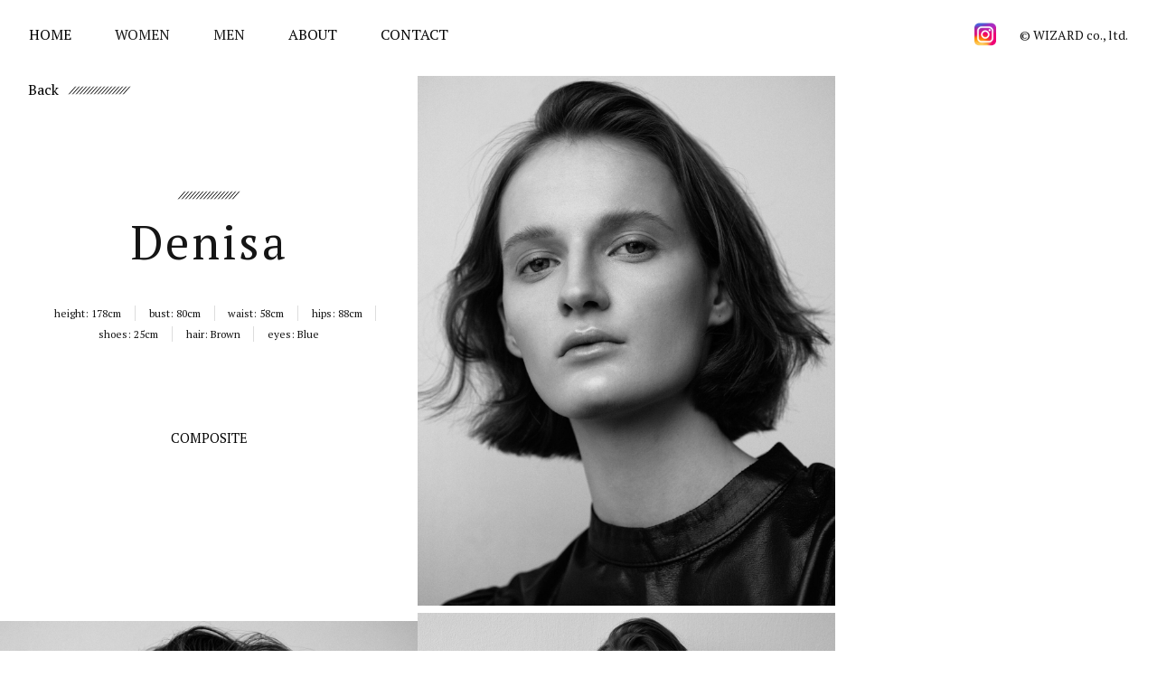

--- FILE ---
content_type: text/html; charset=UTF-8
request_url: https://wizardmodels.com/women/denisa/
body_size: 17593
content:
<!DOCTYPE html>
<html dir="ltr" lang="ja" prefix="og: https://ogp.me/ns#">

<head>
    <meta charset="UTF-8">
    <meta http-equiv="X-UA-Compatible" content="IE=edge">
    <meta name="format-detection" content="telephone=no">
    <meta name="viewport" content="width=device-width, initial-scale=1.0, minimum-scale=1.0">
    <title>Denisa - WIZARD MODELS | ウィザードモデルズ</title>

		<!-- All in One SEO 4.4.9.2 - aioseo.com -->
		<meta name="robots" content="max-image-preview:large" />
		<link rel="canonical" href="https://wizardmodels.com/women/denisa/" />
		<meta name="generator" content="All in One SEO (AIOSEO) 4.4.9.2" />
		<meta property="og:locale" content="ja_JP" />
		<meta property="og:site_name" content="WIZARD MODELS | ウィザードモデルズ - Wizard Modelsは東京を拠点とするインターナショナルモデルエージェンシー。外国人やハーフ、日本人モデルの情報を掲載しています。ファッション、カタログ、コマーシャル分野で厳選されたモデルを提供し、クライアントとモデルをつなぎます。" />
		<meta property="og:type" content="article" />
		<meta property="og:title" content="Denisa - WIZARD MODELS | ウィザードモデルズ" />
		<meta property="og:url" content="https://wizardmodels.com/women/denisa/" />
		<meta property="article:published_time" content="2023-01-15T07:29:10+00:00" />
		<meta property="article:modified_time" content="2023-02-17T11:27:35+00:00" />
		<meta name="twitter:card" content="summary_large_image" />
		<meta name="twitter:title" content="Denisa - WIZARD MODELS | ウィザードモデルズ" />
		<script type="application/ld+json" class="aioseo-schema">
			{"@context":"https:\/\/schema.org","@graph":[{"@type":"BreadcrumbList","@id":"https:\/\/wizardmodels.com\/women\/denisa\/#breadcrumblist","itemListElement":[{"@type":"ListItem","@id":"https:\/\/wizardmodels.com\/#listItem","position":1,"name":"\u5bb6","item":"https:\/\/wizardmodels.com\/","nextItem":"https:\/\/wizardmodels.com\/women\/denisa\/#listItem"},{"@type":"ListItem","@id":"https:\/\/wizardmodels.com\/women\/denisa\/#listItem","position":2,"name":"Denisa","previousItem":"https:\/\/wizardmodels.com\/#listItem"}]},{"@type":"Organization","@id":"https:\/\/wizardmodels.com\/#organization","name":"WIZARD MODELS","url":"https:\/\/wizardmodels.com\/"},{"@type":"Person","@id":"https:\/\/wizardmodels.com\/author\/webmstr\/#author","url":"https:\/\/wizardmodels.com\/author\/webmstr\/","name":"webMstr","image":{"@type":"ImageObject","@id":"https:\/\/wizardmodels.com\/women\/denisa\/#authorImage","url":"https:\/\/secure.gravatar.com\/avatar\/081c04d857272dcc3d8a56c33a427906?s=96&d=mm&r=g","width":96,"height":96,"caption":"webMstr"}},{"@type":"WebPage","@id":"https:\/\/wizardmodels.com\/women\/denisa\/#webpage","url":"https:\/\/wizardmodels.com\/women\/denisa\/","name":"Denisa - WIZARD MODELS | \u30a6\u30a3\u30b6\u30fc\u30c9\u30e2\u30c7\u30eb\u30ba","inLanguage":"ja","isPartOf":{"@id":"https:\/\/wizardmodels.com\/#website"},"breadcrumb":{"@id":"https:\/\/wizardmodels.com\/women\/denisa\/#breadcrumblist"},"author":{"@id":"https:\/\/wizardmodels.com\/author\/webmstr\/#author"},"creator":{"@id":"https:\/\/wizardmodels.com\/author\/webmstr\/#author"},"datePublished":"2023-01-15T07:29:10+09:00","dateModified":"2023-02-17T11:27:35+09:00"},{"@type":"WebSite","@id":"https:\/\/wizardmodels.com\/#website","url":"https:\/\/wizardmodels.com\/","name":"WIZARD MODELS","description":"Wizard Models\u306f\u6771\u4eac\u3092\u62e0\u70b9\u3068\u3059\u308b\u30a4\u30f3\u30bf\u30fc\u30ca\u30b7\u30e7\u30ca\u30eb\u30e2\u30c7\u30eb\u30a8\u30fc\u30b8\u30a7\u30f3\u30b7\u30fc\u3002\u5916\u56fd\u4eba\u3084\u30cf\u30fc\u30d5\u3001\u65e5\u672c\u4eba\u30e2\u30c7\u30eb\u306e\u60c5\u5831\u3092\u63b2\u8f09\u3057\u3066\u3044\u307e\u3059\u3002\u30d5\u30a1\u30c3\u30b7\u30e7\u30f3\u3001\u30ab\u30bf\u30ed\u30b0\u3001\u30b3\u30de\u30fc\u30b7\u30e3\u30eb\u5206\u91ce\u3067\u53b3\u9078\u3055\u308c\u305f\u30e2\u30c7\u30eb\u3092\u63d0\u4f9b\u3057\u3001\u30af\u30e9\u30a4\u30a2\u30f3\u30c8\u3068\u30e2\u30c7\u30eb\u3092\u3064\u306a\u304e\u307e\u3059\u3002","inLanguage":"ja","publisher":{"@id":"https:\/\/wizardmodels.com\/#organization"}}]}
		</script>
		<!-- All in One SEO -->

		<!-- This site uses the Google Analytics by MonsterInsights plugin v9.3.0 - Using Analytics tracking - https://www.monsterinsights.com/ -->
							<script src="//www.googletagmanager.com/gtag/js?id=G-S9BF0N7V65"  data-cfasync="false" data-wpfc-render="false" type="text/javascript" async></script>
			<script data-cfasync="false" data-wpfc-render="false" type="text/javascript">
				var mi_version = '9.3.0';
				var mi_track_user = true;
				var mi_no_track_reason = '';
								var MonsterInsightsDefaultLocations = {"page_location":"https:\/\/wizardmodels.com\/women\/denisa\/"};
				if ( typeof MonsterInsightsPrivacyGuardFilter === 'function' ) {
					var MonsterInsightsLocations = (typeof MonsterInsightsExcludeQuery === 'object') ? MonsterInsightsPrivacyGuardFilter( MonsterInsightsExcludeQuery ) : MonsterInsightsPrivacyGuardFilter( MonsterInsightsDefaultLocations );
				} else {
					var MonsterInsightsLocations = (typeof MonsterInsightsExcludeQuery === 'object') ? MonsterInsightsExcludeQuery : MonsterInsightsDefaultLocations;
				}

								var disableStrs = [
										'ga-disable-G-S9BF0N7V65',
									];

				/* Function to detect opted out users */
				function __gtagTrackerIsOptedOut() {
					for (var index = 0; index < disableStrs.length; index++) {
						if (document.cookie.indexOf(disableStrs[index] + '=true') > -1) {
							return true;
						}
					}

					return false;
				}

				/* Disable tracking if the opt-out cookie exists. */
				if (__gtagTrackerIsOptedOut()) {
					for (var index = 0; index < disableStrs.length; index++) {
						window[disableStrs[index]] = true;
					}
				}

				/* Opt-out function */
				function __gtagTrackerOptout() {
					for (var index = 0; index < disableStrs.length; index++) {
						document.cookie = disableStrs[index] + '=true; expires=Thu, 31 Dec 2099 23:59:59 UTC; path=/';
						window[disableStrs[index]] = true;
					}
				}

				if ('undefined' === typeof gaOptout) {
					function gaOptout() {
						__gtagTrackerOptout();
					}
				}
								window.dataLayer = window.dataLayer || [];

				window.MonsterInsightsDualTracker = {
					helpers: {},
					trackers: {},
				};
				if (mi_track_user) {
					function __gtagDataLayer() {
						dataLayer.push(arguments);
					}

					function __gtagTracker(type, name, parameters) {
						if (!parameters) {
							parameters = {};
						}

						if (parameters.send_to) {
							__gtagDataLayer.apply(null, arguments);
							return;
						}

						if (type === 'event') {
														parameters.send_to = monsterinsights_frontend.v4_id;
							var hookName = name;
							if (typeof parameters['event_category'] !== 'undefined') {
								hookName = parameters['event_category'] + ':' + name;
							}

							if (typeof MonsterInsightsDualTracker.trackers[hookName] !== 'undefined') {
								MonsterInsightsDualTracker.trackers[hookName](parameters);
							} else {
								__gtagDataLayer('event', name, parameters);
							}
							
						} else {
							__gtagDataLayer.apply(null, arguments);
						}
					}

					__gtagTracker('js', new Date());
					__gtagTracker('set', {
						'developer_id.dZGIzZG': true,
											});
					if ( MonsterInsightsLocations.page_location ) {
						__gtagTracker('set', MonsterInsightsLocations);
					}
										__gtagTracker('config', 'G-S9BF0N7V65', {"forceSSL":"true","link_attribution":"true"} );
															window.gtag = __gtagTracker;										(function () {
						/* https://developers.google.com/analytics/devguides/collection/analyticsjs/ */
						/* ga and __gaTracker compatibility shim. */
						var noopfn = function () {
							return null;
						};
						var newtracker = function () {
							return new Tracker();
						};
						var Tracker = function () {
							return null;
						};
						var p = Tracker.prototype;
						p.get = noopfn;
						p.set = noopfn;
						p.send = function () {
							var args = Array.prototype.slice.call(arguments);
							args.unshift('send');
							__gaTracker.apply(null, args);
						};
						var __gaTracker = function () {
							var len = arguments.length;
							if (len === 0) {
								return;
							}
							var f = arguments[len - 1];
							if (typeof f !== 'object' || f === null || typeof f.hitCallback !== 'function') {
								if ('send' === arguments[0]) {
									var hitConverted, hitObject = false, action;
									if ('event' === arguments[1]) {
										if ('undefined' !== typeof arguments[3]) {
											hitObject = {
												'eventAction': arguments[3],
												'eventCategory': arguments[2],
												'eventLabel': arguments[4],
												'value': arguments[5] ? arguments[5] : 1,
											}
										}
									}
									if ('pageview' === arguments[1]) {
										if ('undefined' !== typeof arguments[2]) {
											hitObject = {
												'eventAction': 'page_view',
												'page_path': arguments[2],
											}
										}
									}
									if (typeof arguments[2] === 'object') {
										hitObject = arguments[2];
									}
									if (typeof arguments[5] === 'object') {
										Object.assign(hitObject, arguments[5]);
									}
									if ('undefined' !== typeof arguments[1].hitType) {
										hitObject = arguments[1];
										if ('pageview' === hitObject.hitType) {
											hitObject.eventAction = 'page_view';
										}
									}
									if (hitObject) {
										action = 'timing' === arguments[1].hitType ? 'timing_complete' : hitObject.eventAction;
										hitConverted = mapArgs(hitObject);
										__gtagTracker('event', action, hitConverted);
									}
								}
								return;
							}

							function mapArgs(args) {
								var arg, hit = {};
								var gaMap = {
									'eventCategory': 'event_category',
									'eventAction': 'event_action',
									'eventLabel': 'event_label',
									'eventValue': 'event_value',
									'nonInteraction': 'non_interaction',
									'timingCategory': 'event_category',
									'timingVar': 'name',
									'timingValue': 'value',
									'timingLabel': 'event_label',
									'page': 'page_path',
									'location': 'page_location',
									'title': 'page_title',
									'referrer' : 'page_referrer',
								};
								for (arg in args) {
																		if (!(!args.hasOwnProperty(arg) || !gaMap.hasOwnProperty(arg))) {
										hit[gaMap[arg]] = args[arg];
									} else {
										hit[arg] = args[arg];
									}
								}
								return hit;
							}

							try {
								f.hitCallback();
							} catch (ex) {
							}
						};
						__gaTracker.create = newtracker;
						__gaTracker.getByName = newtracker;
						__gaTracker.getAll = function () {
							return [];
						};
						__gaTracker.remove = noopfn;
						__gaTracker.loaded = true;
						window['__gaTracker'] = __gaTracker;
					})();
									} else {
										console.log("");
					(function () {
						function __gtagTracker() {
							return null;
						}

						window['__gtagTracker'] = __gtagTracker;
						window['gtag'] = __gtagTracker;
					})();
									}
			</script>
				<!-- / Google Analytics by MonsterInsights -->
		<link rel='stylesheet' id='wp-block-library-css' href='https://wizardmodels.com/wpMgr/wp-includes/css/dist/block-library/style.min.css?ver=6.1.9' type='text/css' media='all' />
<link rel='stylesheet' id='classic-theme-styles-css' href='https://wizardmodels.com/wpMgr/wp-includes/css/classic-themes.min.css?ver=1' type='text/css' media='all' />
<style id='global-styles-inline-css' type='text/css'>
body{--wp--preset--color--black: #000000;--wp--preset--color--cyan-bluish-gray: #abb8c3;--wp--preset--color--white: #ffffff;--wp--preset--color--pale-pink: #f78da7;--wp--preset--color--vivid-red: #cf2e2e;--wp--preset--color--luminous-vivid-orange: #ff6900;--wp--preset--color--luminous-vivid-amber: #fcb900;--wp--preset--color--light-green-cyan: #7bdcb5;--wp--preset--color--vivid-green-cyan: #00d084;--wp--preset--color--pale-cyan-blue: #8ed1fc;--wp--preset--color--vivid-cyan-blue: #0693e3;--wp--preset--color--vivid-purple: #9b51e0;--wp--preset--gradient--vivid-cyan-blue-to-vivid-purple: linear-gradient(135deg,rgba(6,147,227,1) 0%,rgb(155,81,224) 100%);--wp--preset--gradient--light-green-cyan-to-vivid-green-cyan: linear-gradient(135deg,rgb(122,220,180) 0%,rgb(0,208,130) 100%);--wp--preset--gradient--luminous-vivid-amber-to-luminous-vivid-orange: linear-gradient(135deg,rgba(252,185,0,1) 0%,rgba(255,105,0,1) 100%);--wp--preset--gradient--luminous-vivid-orange-to-vivid-red: linear-gradient(135deg,rgba(255,105,0,1) 0%,rgb(207,46,46) 100%);--wp--preset--gradient--very-light-gray-to-cyan-bluish-gray: linear-gradient(135deg,rgb(238,238,238) 0%,rgb(169,184,195) 100%);--wp--preset--gradient--cool-to-warm-spectrum: linear-gradient(135deg,rgb(74,234,220) 0%,rgb(151,120,209) 20%,rgb(207,42,186) 40%,rgb(238,44,130) 60%,rgb(251,105,98) 80%,rgb(254,248,76) 100%);--wp--preset--gradient--blush-light-purple: linear-gradient(135deg,rgb(255,206,236) 0%,rgb(152,150,240) 100%);--wp--preset--gradient--blush-bordeaux: linear-gradient(135deg,rgb(254,205,165) 0%,rgb(254,45,45) 50%,rgb(107,0,62) 100%);--wp--preset--gradient--luminous-dusk: linear-gradient(135deg,rgb(255,203,112) 0%,rgb(199,81,192) 50%,rgb(65,88,208) 100%);--wp--preset--gradient--pale-ocean: linear-gradient(135deg,rgb(255,245,203) 0%,rgb(182,227,212) 50%,rgb(51,167,181) 100%);--wp--preset--gradient--electric-grass: linear-gradient(135deg,rgb(202,248,128) 0%,rgb(113,206,126) 100%);--wp--preset--gradient--midnight: linear-gradient(135deg,rgb(2,3,129) 0%,rgb(40,116,252) 100%);--wp--preset--duotone--dark-grayscale: url('#wp-duotone-dark-grayscale');--wp--preset--duotone--grayscale: url('#wp-duotone-grayscale');--wp--preset--duotone--purple-yellow: url('#wp-duotone-purple-yellow');--wp--preset--duotone--blue-red: url('#wp-duotone-blue-red');--wp--preset--duotone--midnight: url('#wp-duotone-midnight');--wp--preset--duotone--magenta-yellow: url('#wp-duotone-magenta-yellow');--wp--preset--duotone--purple-green: url('#wp-duotone-purple-green');--wp--preset--duotone--blue-orange: url('#wp-duotone-blue-orange');--wp--preset--font-size--small: 13px;--wp--preset--font-size--medium: 20px;--wp--preset--font-size--large: 36px;--wp--preset--font-size--x-large: 42px;--wp--preset--spacing--20: 0.44rem;--wp--preset--spacing--30: 0.67rem;--wp--preset--spacing--40: 1rem;--wp--preset--spacing--50: 1.5rem;--wp--preset--spacing--60: 2.25rem;--wp--preset--spacing--70: 3.38rem;--wp--preset--spacing--80: 5.06rem;}:where(.is-layout-flex){gap: 0.5em;}body .is-layout-flow > .alignleft{float: left;margin-inline-start: 0;margin-inline-end: 2em;}body .is-layout-flow > .alignright{float: right;margin-inline-start: 2em;margin-inline-end: 0;}body .is-layout-flow > .aligncenter{margin-left: auto !important;margin-right: auto !important;}body .is-layout-constrained > .alignleft{float: left;margin-inline-start: 0;margin-inline-end: 2em;}body .is-layout-constrained > .alignright{float: right;margin-inline-start: 2em;margin-inline-end: 0;}body .is-layout-constrained > .aligncenter{margin-left: auto !important;margin-right: auto !important;}body .is-layout-constrained > :where(:not(.alignleft):not(.alignright):not(.alignfull)){max-width: var(--wp--style--global--content-size);margin-left: auto !important;margin-right: auto !important;}body .is-layout-constrained > .alignwide{max-width: var(--wp--style--global--wide-size);}body .is-layout-flex{display: flex;}body .is-layout-flex{flex-wrap: wrap;align-items: center;}body .is-layout-flex > *{margin: 0;}:where(.wp-block-columns.is-layout-flex){gap: 2em;}.has-black-color{color: var(--wp--preset--color--black) !important;}.has-cyan-bluish-gray-color{color: var(--wp--preset--color--cyan-bluish-gray) !important;}.has-white-color{color: var(--wp--preset--color--white) !important;}.has-pale-pink-color{color: var(--wp--preset--color--pale-pink) !important;}.has-vivid-red-color{color: var(--wp--preset--color--vivid-red) !important;}.has-luminous-vivid-orange-color{color: var(--wp--preset--color--luminous-vivid-orange) !important;}.has-luminous-vivid-amber-color{color: var(--wp--preset--color--luminous-vivid-amber) !important;}.has-light-green-cyan-color{color: var(--wp--preset--color--light-green-cyan) !important;}.has-vivid-green-cyan-color{color: var(--wp--preset--color--vivid-green-cyan) !important;}.has-pale-cyan-blue-color{color: var(--wp--preset--color--pale-cyan-blue) !important;}.has-vivid-cyan-blue-color{color: var(--wp--preset--color--vivid-cyan-blue) !important;}.has-vivid-purple-color{color: var(--wp--preset--color--vivid-purple) !important;}.has-black-background-color{background-color: var(--wp--preset--color--black) !important;}.has-cyan-bluish-gray-background-color{background-color: var(--wp--preset--color--cyan-bluish-gray) !important;}.has-white-background-color{background-color: var(--wp--preset--color--white) !important;}.has-pale-pink-background-color{background-color: var(--wp--preset--color--pale-pink) !important;}.has-vivid-red-background-color{background-color: var(--wp--preset--color--vivid-red) !important;}.has-luminous-vivid-orange-background-color{background-color: var(--wp--preset--color--luminous-vivid-orange) !important;}.has-luminous-vivid-amber-background-color{background-color: var(--wp--preset--color--luminous-vivid-amber) !important;}.has-light-green-cyan-background-color{background-color: var(--wp--preset--color--light-green-cyan) !important;}.has-vivid-green-cyan-background-color{background-color: var(--wp--preset--color--vivid-green-cyan) !important;}.has-pale-cyan-blue-background-color{background-color: var(--wp--preset--color--pale-cyan-blue) !important;}.has-vivid-cyan-blue-background-color{background-color: var(--wp--preset--color--vivid-cyan-blue) !important;}.has-vivid-purple-background-color{background-color: var(--wp--preset--color--vivid-purple) !important;}.has-black-border-color{border-color: var(--wp--preset--color--black) !important;}.has-cyan-bluish-gray-border-color{border-color: var(--wp--preset--color--cyan-bluish-gray) !important;}.has-white-border-color{border-color: var(--wp--preset--color--white) !important;}.has-pale-pink-border-color{border-color: var(--wp--preset--color--pale-pink) !important;}.has-vivid-red-border-color{border-color: var(--wp--preset--color--vivid-red) !important;}.has-luminous-vivid-orange-border-color{border-color: var(--wp--preset--color--luminous-vivid-orange) !important;}.has-luminous-vivid-amber-border-color{border-color: var(--wp--preset--color--luminous-vivid-amber) !important;}.has-light-green-cyan-border-color{border-color: var(--wp--preset--color--light-green-cyan) !important;}.has-vivid-green-cyan-border-color{border-color: var(--wp--preset--color--vivid-green-cyan) !important;}.has-pale-cyan-blue-border-color{border-color: var(--wp--preset--color--pale-cyan-blue) !important;}.has-vivid-cyan-blue-border-color{border-color: var(--wp--preset--color--vivid-cyan-blue) !important;}.has-vivid-purple-border-color{border-color: var(--wp--preset--color--vivid-purple) !important;}.has-vivid-cyan-blue-to-vivid-purple-gradient-background{background: var(--wp--preset--gradient--vivid-cyan-blue-to-vivid-purple) !important;}.has-light-green-cyan-to-vivid-green-cyan-gradient-background{background: var(--wp--preset--gradient--light-green-cyan-to-vivid-green-cyan) !important;}.has-luminous-vivid-amber-to-luminous-vivid-orange-gradient-background{background: var(--wp--preset--gradient--luminous-vivid-amber-to-luminous-vivid-orange) !important;}.has-luminous-vivid-orange-to-vivid-red-gradient-background{background: var(--wp--preset--gradient--luminous-vivid-orange-to-vivid-red) !important;}.has-very-light-gray-to-cyan-bluish-gray-gradient-background{background: var(--wp--preset--gradient--very-light-gray-to-cyan-bluish-gray) !important;}.has-cool-to-warm-spectrum-gradient-background{background: var(--wp--preset--gradient--cool-to-warm-spectrum) !important;}.has-blush-light-purple-gradient-background{background: var(--wp--preset--gradient--blush-light-purple) !important;}.has-blush-bordeaux-gradient-background{background: var(--wp--preset--gradient--blush-bordeaux) !important;}.has-luminous-dusk-gradient-background{background: var(--wp--preset--gradient--luminous-dusk) !important;}.has-pale-ocean-gradient-background{background: var(--wp--preset--gradient--pale-ocean) !important;}.has-electric-grass-gradient-background{background: var(--wp--preset--gradient--electric-grass) !important;}.has-midnight-gradient-background{background: var(--wp--preset--gradient--midnight) !important;}.has-small-font-size{font-size: var(--wp--preset--font-size--small) !important;}.has-medium-font-size{font-size: var(--wp--preset--font-size--medium) !important;}.has-large-font-size{font-size: var(--wp--preset--font-size--large) !important;}.has-x-large-font-size{font-size: var(--wp--preset--font-size--x-large) !important;}
.wp-block-navigation a:where(:not(.wp-element-button)){color: inherit;}
:where(.wp-block-columns.is-layout-flex){gap: 2em;}
.wp-block-pullquote{font-size: 1.5em;line-height: 1.6;}
</style>
<script type='text/javascript' src='https://ajax.googleapis.com/ajax/libs/jquery/3.4.1/jquery.min.js?ver=3.4.1' id='jquery-js'></script>
<script type='text/javascript' src='https://wizardmodels.com/wpMgr/wp-content/plugins/google-analytics-for-wordpress/assets/js/frontend-gtag.min.js?ver=9.3.0' id='monsterinsights-frontend-script-js'></script>
<script data-cfasync="false" data-wpfc-render="false" type="text/javascript" id='monsterinsights-frontend-script-js-extra'>/* <![CDATA[ */
var monsterinsights_frontend = {"js_events_tracking":"true","download_extensions":"doc,pdf,ppt,zip,xls,docx,pptx,xlsx","inbound_paths":"[{\"path\":\"\\\/go\\\/\",\"label\":\"affiliate\"},{\"path\":\"\\\/recommend\\\/\",\"label\":\"affiliate\"}]","home_url":"https:\/\/wizardmodels.com","hash_tracking":"false","v4_id":"G-S9BF0N7V65"};/* ]]> */
</script>
<link rel="icon" href="https://wizardmodels.com/wpMgr/wp-content/uploads/2025/05/cropped-wizard-models-logo-32x32.png" sizes="32x32" />
<link rel="icon" href="https://wizardmodels.com/wpMgr/wp-content/uploads/2025/05/cropped-wizard-models-logo-192x192.png" sizes="192x192" />
<link rel="apple-touch-icon" href="https://wizardmodels.com/wpMgr/wp-content/uploads/2025/05/cropped-wizard-models-logo-180x180.png" />
<meta name="msapplication-TileImage" content="https://wizardmodels.com/wpMgr/wp-content/uploads/2025/05/cropped-wizard-models-logo-270x270.png" />
<style id="wpforms-css-vars-root">
				:root {
					--wpforms-field-border-radius: 3px;
--wpforms-field-background-color: #ffffff;
--wpforms-field-border-color: rgba( 0, 0, 0, 0.25 );
--wpforms-field-text-color: rgba( 0, 0, 0, 0.7 );
--wpforms-label-color: rgba( 0, 0, 0, 0.85 );
--wpforms-label-sublabel-color: rgba( 0, 0, 0, 0.55 );
--wpforms-label-error-color: #d63637;
--wpforms-button-border-radius: 3px;
--wpforms-button-background-color: #066aab;
--wpforms-button-text-color: #ffffff;
--wpforms-field-size-input-height: 43px;
--wpforms-field-size-input-spacing: 15px;
--wpforms-field-size-font-size: 16px;
--wpforms-field-size-line-height: 19px;
--wpforms-field-size-padding-h: 14px;
--wpforms-field-size-checkbox-size: 16px;
--wpforms-field-size-sublabel-spacing: 5px;
--wpforms-field-size-icon-size: 1;
--wpforms-label-size-font-size: 16px;
--wpforms-label-size-line-height: 19px;
--wpforms-label-size-sublabel-font-size: 14px;
--wpforms-label-size-sublabel-line-height: 17px;
--wpforms-button-size-font-size: 17px;
--wpforms-button-size-height: 41px;
--wpforms-button-size-padding-h: 15px;
--wpforms-button-size-margin-top: 10px;

				}
			</style>            <meta name="description" content="Wizard Modelsは東京を拠点とするインターナショナルモデルエージェンシー。外国人やハーフ、日本人モデルの情報を掲載しています。ファッション、カタログ、コマーシャル分野で厳選されたモデルを提供し、クライアントとモデルをつなぎます。" />
        <meta name="keywords" content="外国人,モデル,事務所,モデル,エージェンシー" />
    <meta name="author" content="WIZARD">
    <meta name="Copyright" content="Copyright WIZARD. All rights reserved.">
    <!-- OGP -->
<meta property="og:type" content="blog">
<meta property="og:description" content="">
<meta property="og:title" content="Denisa">
<meta property="og:url" content="https://wizardmodels.com/women/denisa/">
<meta property="og:site_name" content="WIZARD MODELS | ウィザードモデルズ">
<meta property="og:locale" content="ja_JP" />
<!-- /OGP -->
    <link rel="stylesheet" href="https://wizardmodels.com/wpMgr/wp-content/themes/wizard2021/style.css">
    <link rel="stylesheet" href="https://wizardmodels.com/wpMgr/wp-content/themes/wizard2021/_assets/css/styles.css?ver=20250508-3">
    <link rel="icon" href="https://wizardmodels.com/wpMgr/wp-content/themes/wizard2021/wizard-models-logo.png" sizes="any" />
    <link rel="apple-touch-icon" href="https://wizardmodels.com/wpMgr/wp-content/themes/wizard2021/apple-touch-icon-precomposed.png">

        <link rel="pingback" href="https://wizardmodels.com/wpMgr/xmlrpc.php">
    <script src="https://www.youtube.com/iframe_api"></script>
    <script src="https://player.vimeo.com/api/player.js"></script>
</head>

<body class="women-template-default single single-women postid-7403">
    <svg aria-hidden="true" style="position: absolute; width: 0; height: 0; overflow: hidden;" version="1.1" xmlns="http://www.w3.org/2000/svg" xmlns:xlink="http://www.w3.org/1999/xlink">
<defs>
<symbol id="icon-sns-facebook" viewBox="0 0 32 32">
<title>sns-facebook</title>
<path d="M20.8 12.36h-3.269v-2.144c0-0.805 0.533-0.993 0.909-0.993s2.307 0 2.307 0v-3.54l-3.177-0.013c-3.527 0-4.33 2.64-4.33 4.33v2.36h-2.040v3.648h2.040c0 4.682 0 10.322 0 10.322h4.291c0 0 0-5.696 0-10.322h2.895l0.375-3.648z"></path>
</symbol>
<symbol id="icon-sns-googleplus" viewBox="0 0 32 32">
<title>sns-googleplus</title>
<path d="M11.258 14.365v3.27c0 0 3.173-0.004 4.464-0.004-0.7 2.12-1.787 3.275-4.464 3.275-2.709 0-4.824-2.196-4.824-4.906s2.115-4.906 4.824-4.906c1.432 0 2.358 0.503 3.206 1.205 0.679-0.679 0.623-0.776 2.351-2.408-1.467-1.335-3.417-2.149-5.557-2.149-4.561 0-8.258 3.697-8.258 8.258s3.697 8.258 8.258 8.258c6.817 0 8.483-5.936 7.931-9.893-1.614 0-7.931 0-7.931 0zM26.138 14.528v-2.862h-2.044v2.862h-2.943v2.044h2.943v2.943h2.044v-2.943h2.862v-2.044h-2.862z"></path>
</symbol>
<symbol id="icon-sns-instagram" viewBox="0 0 32 32">
<title>sns-instagram</title>
<path d="M16 7.12c2.88 0 3.24 0 4.32 0.12 1.080 0 1.68 0.24 2.040 0.36 0.48 0.24 0.84 0.48 1.2 0.84s0.6 0.72 0.84 1.2c0.12 0.36 0.36 0.96 0.36 2.040s0.12 1.44 0.12 4.32 0 3.24-0.12 4.32c0 1.080-0.24 1.68-0.36 2.040-0.24 0.48-0.48 0.84-0.84 1.2s-0.72 0.6-1.2 0.84c-0.36 0.12-0.96 0.36-2.040 0.36s-1.44 0.12-4.32 0.12-3.24 0-4.32-0.12c-1.080 0-1.68-0.24-2.040-0.36-0.48-0.24-0.84-0.48-1.2-0.84s-0.6-0.72-0.84-1.2c-0.12-0.36-0.36-0.96-0.36-2.040s-0.12-1.44-0.12-4.32 0-3.24 0.12-4.32c0-1.080 0.24-1.68 0.36-2.040 0.24-0.48 0.48-0.84 0.84-1.2 0.36-0.48 0.72-0.72 1.2-0.84 0.36-0.12 0.96-0.36 2.040-0.36 1.080-0.12 1.44-0.12 4.32-0.12zM16 5.2c-2.88 0-3.36 0-4.44 0.12-1.2 0-1.92 0.24-2.64 0.48s-1.32 0.6-1.92 1.2-0.96 1.2-1.2 1.92c-0.24 0.72-0.48 1.44-0.48 2.64-0.12 1.080-0.12 1.56-0.12 4.44s0 3.36 0.12 4.44c0 1.2 0.24 1.92 0.48 2.64s0.6 1.32 1.2 1.92 1.2 0.96 1.92 1.2c0.72 0.24 1.44 0.48 2.64 0.48s1.56 0.12 4.44 0.12 3.36 0 4.44-0.12c1.2 0 1.92-0.24 2.64-0.48s1.32-0.6 1.92-1.2 0.96-1.2 1.2-1.92c0.24-0.72 0.48-1.44 0.48-2.64s0.12-1.56 0.12-4.44 0-3.36-0.12-4.44c0-1.2-0.24-1.92-0.48-2.64s-0.6-1.32-1.2-1.92-1.2-0.96-1.92-1.2c-0.72-0.24-1.44-0.48-2.64-0.48-1.080-0.12-1.56-0.12-4.44-0.12z"></path>
<path d="M16 10.48c-3.12 0-5.52 2.52-5.52 5.52 0 3.12 2.52 5.52 5.52 5.52 3.12 0 5.52-2.52 5.52-5.52 0-3.12-2.4-5.52-5.52-5.52zM16 19.6c-2.040 0-3.6-1.56-3.6-3.6s1.56-3.6 3.6-3.6 3.6 1.56 3.6 3.6-1.56 3.6-3.6 3.6z"></path>
<path d="M23.080 10.24c0 0.72-0.6 1.32-1.32 1.32s-1.32-0.6-1.32-1.32 0.6-1.32 1.32-1.32c0.72 0 1.32 0.6 1.32 1.32z"></path>
</symbol>
<symbol id="icon-sns-line" viewBox="0 0 32 32">
<title>sns-line</title>
<path d="M27.335 14.398c0-5.072-5.086-9.198-11.336-9.198s-11.334 4.126-11.334 9.198c0 4.546 4.033 8.356 9.48 9.076 0.369 0.079 0.871 0.244 0.998 0.559 0.114 0.286 0.074 0.735 0.036 1.024 0 0-0.132 0.8-0.161 0.971-0.049 0.286-0.228 1.12 0.981 0.61s6.528-3.844 8.906-6.581h-0.001c1.644-1.8 2.431-3.629 2.431-5.659zM11.563 17.415h-2.252c-0.328 0-0.595-0.266-0.595-0.595v-4.504c0-0.327 0.267-0.594 0.595-0.594s0.594 0.267 0.594 0.594v3.91h1.658c0.329 0 0.594 0.267 0.594 0.594 0 0.329-0.265 0.595-0.594 0.595zM13.892 16.82c0 0.329-0.267 0.595-0.594 0.595s-0.594-0.266-0.594-0.595v-4.504c0-0.327 0.267-0.594 0.594-0.594s0.594 0.267 0.594 0.594v4.504zM19.313 16.82c0 0.257-0.163 0.484-0.406 0.564-0.061 0.021-0.125 0.031-0.189 0.031-0.185 0-0.363-0.088-0.474-0.238l-2.308-3.143v2.786c0 0.329-0.266 0.595-0.594 0.595-0.327 0-0.594-0.266-0.594-0.595v-4.504c0-0.256 0.163-0.483 0.406-0.564 0.061-0.020 0.125-0.030 0.189-0.030 0.185 0 0.363 0.089 0.475 0.238l2.308 3.144v-2.787c0-0.327 0.267-0.594 0.594-0.594 0.328 0 0.594 0.267 0.594 0.594v4.504zM22.958 13.975c0.328 0 0.595 0.267 0.595 0.595s-0.266 0.594-0.595 0.594h-1.658v1.063h1.658c0.328 0 0.595 0.267 0.595 0.594 0 0.329-0.267 0.595-0.595 0.595h-2.252c-0.327 0-0.594-0.266-0.594-0.595v-4.504c0-0.327 0.266-0.594 0.594-0.594h2.252c0.328 0 0.595 0.267 0.595 0.594s-0.266 0.595-0.595 0.595h-1.658v1.063h1.658z"></path>
</symbol>
<symbol id="icon-sns-pinterest" viewBox="0 0 32 32">
<title>sns-pinterest</title>
<path d="M16.501 5.324c-5.827 0-8.766 4.178-8.766 7.662 0 2.109 0.799 3.986 2.512 4.685 0.281 0.115 0.533 0.004 0.614-0.307 0.057-0.215 0.191-0.758 0.251-0.985 0.082-0.307 0.050-0.415-0.177-0.683-0.494-0.582-0.81-1.337-0.81-2.406 0-3.099 2.319-5.874 6.039-5.874 3.294 0 5.103 2.013 5.103 4.7 0 3.537-1.565 6.522-3.889 6.522-1.283 0-2.243-1.061-1.936-2.363 0.369-1.554 1.083-3.23 1.083-4.352 0-1.004-0.539-1.841-1.654-1.841-1.311 0-2.365 1.357-2.365 3.175 0 1.158 0.391 1.941 0.391 1.941s-1.342 5.687-1.578 6.683c-0.469 1.984-0.070 4.415-0.037 4.66 0.020 0.146 0.207 0.181 0.291 0.071 0.121-0.158 1.683-2.087 2.214-4.014 0.151-0.546 0.863-3.371 0.863-3.371 0.426 0.813 1.672 1.528 2.996 1.528 3.943 0 6.618-3.594 6.618-8.405 0-3.638-3.081-7.026-7.765-7.026z"></path>
</symbol>
<symbol id="icon-sns-twitter" viewBox="0 0 32 32">
<title>sns-twitter</title>
<path d="M27.4 8.929c-0.838 0.372-1.74 0.624-2.687 0.736 0.966-0.579 1.708-1.495 2.057-2.588-0.904 0.536-1.905 0.926-2.97 1.136-0.853-0.909-2.069-1.477-3.414-1.477-2.583 0-4.678 2.094-4.678 4.678 0 0.367 0.041 0.723 0.121 1.066-3.888-0.195-7.335-2.057-9.642-4.887-0.402 0.691-0.633 1.494-0.633 2.352 0 1.623 0.826 3.054 2.081 3.894-0.767-0.025-1.488-0.235-2.119-0.585-0 0.019-0 0.039-0 0.059 0 2.266 1.612 4.157 3.753 4.587-0.393 0.107-0.806 0.164-1.233 0.164-0.302 0-0.595-0.029-0.88-0.084 0.596 1.858 2.323 3.211 4.37 3.249-1.601 1.255-3.618 2.003-5.809 2.003-0.377 0-0.75-0.022-1.116-0.065 2.070 1.327 4.529 2.102 7.171 2.102 8.604 0 13.309-7.128 13.309-13.309 0-0.202-0.004-0.405-0.013-0.605 0.914-0.659 1.707-1.483 2.334-2.422z"></path>
</symbol>
<symbol id="icon-sns-vimeo" viewBox="0 0 32 32">
<title>sns-vimeo</title>
<path d="M4.746 11.524l0.914 1.199c0 0 1.886-1.486 2.514-0.743s3.027 9.714 3.828 11.369c0.699 1.452 2.628 3.371 4.742 2s9.141-7.37 10.398-14.455c1.257-7.083-8.457-5.6-9.485 0.571 2.571-1.544 3.943 0.628 2.628 3.085-1.314 2.456-2.514 4.057-3.142 4.057-0.627 0-1.11-1.643-1.829-4.516-0.743-2.97-0.739-8.319-3.828-7.713-2.913 0.572-6.741 5.144-6.741 5.144z"></path>
</symbol>
<symbol id="icon-sns-youtube" viewBox="0 0 32 32">
<title>sns-youtube</title>
<path d="M23.009 15.488h-14.019c-2.228 0-4.035 1.808-4.035 4.036v3.243c0 2.228 1.806 4.035 4.035 4.035h14.019c2.228 0 4.035-1.807 4.035-4.035v-3.243c0-2.228-1.807-4.036-4.035-4.036zM11.936 18.013h-1.303v6.476h-1.259v-6.476h-1.303v-1.102h3.865v1.102zM15.618 24.489h-1.117v-0.613c-0.208 0.226-0.421 0.399-0.645 0.516-0.223 0.121-0.439 0.179-0.649 0.179-0.259 0-0.452-0.082-0.584-0.25-0.13-0.167-0.196-0.415-0.196-0.749v-4.674h1.117v4.289c0 0.132 0.024 0.228 0.069 0.286 0.048 0.061 0.125 0.089 0.23 0.089 0.081 0 0.186-0.039 0.311-0.117s0.241-0.179 0.347-0.301v-4.246h1.117v5.591zM19.672 23.335c0 0.395-0.088 0.698-0.263 0.91-0.174 0.211-0.429 0.316-0.759 0.316-0.22 0-0.415-0.039-0.585-0.121-0.171-0.081-0.332-0.206-0.478-0.379v0.428h-1.13v-7.578h1.13v2.44c0.151-0.169 0.312-0.3 0.478-0.388 0.171-0.090 0.343-0.133 0.516-0.133 0.354 0 0.623 0.118 0.81 0.356s0.28 0.587 0.28 1.045v3.102zM23.547 21.828h-2.137v1.053c0 0.294 0.036 0.498 0.109 0.613s0.201 0.17 0.379 0.17c0.186 0 0.314-0.048 0.389-0.145 0.073-0.097 0.111-0.309 0.111-0.638v-0.254h1.15v0.287c0 0.573-0.139 1.005-0.422 1.296-0.278 0.288-0.697 0.432-1.253 0.432-0.501 0-0.896-0.153-1.183-0.46-0.286-0.305-0.432-0.729-0.432-1.268v-2.511c0-0.483 0.159-0.881 0.475-1.186s0.722-0.457 1.223-0.457c0.511 0 0.905 0.141 1.18 0.424s0.412 0.689 0.412 1.219v1.426z"></path>
<path d="M21.908 19.738c-0.179 0-0.305 0.050-0.383 0.155-0.079 0.098-0.116 0.266-0.116 0.501v0.565h0.988v-0.565c0-0.235-0.040-0.403-0.118-0.501-0.076-0.104-0.201-0.155-0.372-0.155z"></path>
<path d="M18.055 19.719c-0.080 0-0.159 0.017-0.237 0.054s-0.154 0.095-0.23 0.171v3.483c0.090 0.090 0.179 0.159 0.265 0.199 0.087 0.038 0.175 0.060 0.27 0.060 0.137 0 0.237-0.040 0.302-0.12 0.063-0.079 0.096-0.206 0.096-0.385v-2.887c0-0.19-0.038-0.332-0.117-0.43-0.082-0.096-0.198-0.145-0.348-0.145z"></path>
<path d="M10.826 13.546h1.416v-3.463l1.648-4.885h-1.439l-0.877 3.337h-0.089l-0.92-3.337h-1.426l1.687 5.041z"></path>
<path d="M15.81 13.702c0.572 0 1.020-0.15 1.347-0.45 0.325-0.302 0.487-0.713 0.487-1.24v-3.181c0-0.469-0.166-0.855-0.497-1.152-0.333-0.297-0.76-0.446-1.281-0.446-0.571 0-1.027 0.141-1.366 0.424s-0.508 0.661-0.508 1.14v3.192c0 0.524 0.165 0.938 0.495 1.249 0.33 0.309 0.771 0.465 1.322 0.465zM15.288 8.749c0-0.134 0.048-0.242 0.143-0.327 0.098-0.083 0.222-0.123 0.375-0.123 0.167 0 0.301 0.040 0.404 0.123 0.102 0.085 0.154 0.193 0.154 0.327v3.355c0 0.165-0.051 0.295-0.151 0.389s-0.236 0.141-0.406 0.141c-0.166 0-0.295-0.045-0.384-0.139-0.089-0.093-0.134-0.222-0.134-0.391v-3.355z"></path>
<path d="M19.543 13.636c0.236 0 0.479-0.067 0.729-0.197 0.252-0.132 0.494-0.324 0.724-0.575v0.682h1.258v-6.158h-1.258v4.675c-0.117 0.134-0.247 0.244-0.387 0.331-0.142 0.086-0.259 0.13-0.352 0.13-0.118 0-0.204-0.032-0.256-0.099-0.052-0.065-0.081-0.17-0.081-0.315v-4.722h-1.256v5.147c0 0.367 0.074 0.641 0.22 0.823 0.148 0.184 0.366 0.278 0.658 0.278z"></path>
</symbol>

<symbol id="icon-status-sb" viewBox="0 0 32 32">
<title>status-sb</title>
<style type="text/css">
	.status-sb0{fill:#E72D4C;}
</style>
<path class="status-sb0" d="M25.44403,10.55811c-0.12708-0.33722-0.28442-0.65833-0.45947-0.96735l-5.6651,4.31024l-0.21716-1.12994
	l5.30188-4.03137l0.47339,0.68463C23.7536,7.56439,21.83234,6.3006,19.93042,6.3006H19.9115
	c-2.49286,0.10193-4.81976,1.27734-6.38135,3.22314l-0.09821,0.11438c-1.55054-2.01166-3.9129-3.2326-6.45074-3.33392H6.96588
	c-2.27069,0-4.58734,1.78772-5.51813,4.25751c-1.2561,3.32764,0.1604,7.09143,3.87457,10.32721
	c0.56573,0.49182,1.12897,0.95355,1.69501,1.42487L5.1214,23.77203l-0.4046-1.51105
	c-0.01776-0.07617-0.09387-0.12335-0.16998-0.10553c-0.04614,0.0108-0.0838,0.04388-0.10034,0.08838l-1.53632,3.72052
	c-0.03003,0.07214,0.00409,0.15497,0.07617,0.185c0.02319,0.0097,0.04852,0.013,0.07336,0.00958l3.98993-0.52985
	c0.0603-0.00769,0.10889-0.05304,0.12079-0.11267c0.0116-0.05957-0.01593-0.12006-0.06848-0.15045l-1.35614-0.7785l2.07648-1.59698
	c0.10223,0.08478,0.20905,0.17676,0.31049,0.26099c2.27789,1.88409,4.2467,3.51227,4.96216,4.71429
	c0.10651,0.1936,0.34979,0.26422,0.5434,0.15765c0.06641-0.03656,0.12109-0.09119,0.15765-0.15765
	c0.71637-1.20203,2.68427-2.8302,4.96307-4.71796c0.91907-0.76135,1.87244-1.54718,2.81042-2.36255
	C25.28723,17.6496,26.70013,13.88586,25.44403,10.55811z M4.61499,14.93011l0.0036-0.00012
	c-0.13153,0.27942-0.25684,0.56409-0.36761,0.85699c-0.80029-1.30255-0.97644-2.89447-0.48029-4.34045
	c0.45612-1.43073,1.70026-2.46704,3.18976-2.65723c0.88043-0.03687,1.75116,0.1958,2.49597,0.66675L9.47894,9.4696l0.07208,0.04321
	C9.61951,9.55518,9.68707,9.59668,9.7511,9.63812C7.49005,10.77081,5.67963,12.63623,4.61499,14.93011z"/>
<polygon class="status-sb0" points="29.05371,5.82916 29.09784,3.82697 25.80988,6.35535 25.78009,7.69794 24.40503,8.74097 
	24.98987,9.58673 24.7309,9.78375 24.73126,9.78485 26.40729,8.51257 27.71198,8.82788 31,6.2995 "/>
</symbol>

<symbol id="icon-status-cs" viewBox="0 0 32 32">
<title>status-cs</title>
<style type="text/css">
	.status-cs0{fill-rule:evenodd;clip-rule:evenodd;fill:#B48C1A;}
	.status-cs1{fill:#B48C1A;}
</style>
<path class="status-cs0" d="M17.01029,12.82317c-0.66241,0.35424-1.45795,0.35424-2.12035,0
	c-0.58285-0.35449-1.89611-1.94228-0.8244-2.00082c0,0,0.88541-0.00413,1.8854-0.00413s1.8854,0.00413,1.8854,0.00413
	C18.90231,10.88006,17.59315,12.46868,17.01029,12.82317z"/>
<path class="status-cs1" d="M24.5,3.98806V2.51238c-0.00136-0.51803-0.42097-0.93763-0.939-0.93899H8.439
	C7.92097,1.57475,7.50136,1.99435,7.5,2.51238v1.47568c0.00136,0.51803,0.42097,0.93763,0.939,0.93899h0.96703
	c-0.30905,0.72402-0.46321,1.50469-0.4526,2.29184c0,2.27122,1.72383,4.86397,2.75185,6.20857
	c0.39241,0.5136,0.95631,1.09398,0.95631,1.09398c1.08161,1.44518,0.8244,1.88706,0,3.03214c0,0-0.5639,0.57708-0.95631,1.09481
	c-1.02802,1.34459-2.75185,3.93816-2.75185,6.20939c-0.00947,0.759,0.1332,1.51222,0.41962,2.21516H8.439
	c-0.51803,0.00136-0.93764,0.42097-0.939,0.939v1.47567c0.00136,0.51803,0.42097,0.93764,0.939,0.939h15.122
	c0.51803-0.00136,0.93764-0.42097,0.939-0.939v-1.47567c-0.00136-0.51803-0.42097-0.93764-0.939-0.939h-1.04616
	c0.28644-0.70295,0.42912-1.45616,0.41962-2.21516c0-2.27123-1.72383-4.86396-2.75185-6.20939
	c-0.39241-0.5136-0.95631-1.09481-0.95631-1.09481c-0.8244-1.1451-1.08161-1.58698,0-3.03214c0,0,0.56389-0.57708,0.95631-1.09398
	c1.02721-1.34378,2.75185-3.93817,2.75185-6.20857c0.01064-0.78715-0.14352-1.56782-0.45259-2.29184h1.07996
	C24.07953,4.92524,24.49864,4.50577,24.5,3.98806z M21.02926,7.21889c0,1.17395-0.8244,2.98186-2.19703,4.83511l-0.97775,1.31905
	c-0.67467,0.74303-1.1089,1.67268-1.24567,2.66694c0.14032,0.9932,0.57409,1.92188,1.24567,2.66694l0.97775,1.31905
	c1.37593,1.85407,2.19703,3.66199,2.19703,4.83594c0.03359,0.80313-0.22733,1.59089-0.73372,2.21516h-8.70733
	c-0.50609-0.6244-0.76672-1.41214-0.7329-2.21516c0-1.17394,0.8244-2.98186,2.19702-4.83594l0.97691-1.31905
	c0.67155-0.74509,1.1053-1.67375,1.24567-2.66694c-0.13678-0.99426-0.571-1.92391-1.24567-2.66694L13.05235,12.054
	c-1.37593-1.85408-2.19702-3.66117-2.19702-4.83511c-0.03769-0.83844,0.24898-1.65919,0.80049-2.29184h8.57214
	C20.77975,5.55958,21.06672,6.38034,21.02926,7.21889z"/>
<path class="status-cs0" d="M19.36726,24.76627c-0.24258-0.8713-0.79449-1.62425-1.55234-2.11786L17.4901,22.4011
	c-0.93596-0.63999-2.16873-0.63999-3.10469,0l-0.32482,0.24731c-0.75786,0.49361-1.30976,1.24656-1.55235,2.11786
	c0,0.52516,0.81368,0.95548,1.80874,0.95548h3.24155C18.55358,25.72175,19.36726,25.29144,19.36726,24.76627z"/>
</symbol>

<symbol id="icon-arrow-simple" viewBox="0 0 32 32">
<title>arrow</title>
<polyline points="11.5,7 20.5,16 11.5,25 "/>
</symbol>
</defs>
</svg>    <div id="Mask-cnt"></div>
    <div class="wrapper" id="Pagetop">

        
        <header class="row-navigation bgwhite">
    <div class="col-gnav">
        <nav class="global-navigation scrld">
            <ul>
                            <li><a href="https://wizardmodels.com/">HOME</a></li>
                            <li class="has-children"><span>WOMEN</span>
                    <ul class="children">
                        <li><a href="https://wizardmodels.com/women/category/international/">INTERNATIONAL</a></li>
                        <li><a href="https://wizardmodels.com/women/category/asian/">ASIAN</a></li>
                        <li><a href="https://wizardmodels.com/women/category/direct-booking/">DIRECT BOOKING</a></li>
                    </ul>
                </li>
                <li class="has-children"><span>MEN</span>
                    <ul class="children">
                        <li><a href="https://wizardmodels.com/men/category/international/">INTERNATIONAL</a></li>
                        <li><a href="https://wizardmodels.com/men/category/asian/">ASIAN</a></li>
                        <li><a href="https://wizardmodels.com/men/category/direct-booking/">DIRECT BOOKING</a></li>
                    </ul>
                </li>
                <li><a href="https://wizardmodels.com/about">ABOUT</a></li>
                <li><a href="https://wizardmodels.com/contact">CONTACT</a></li>
            </ul>
        </nav>
    </div>
    <div class="col-sns">
        <ul class="link-sns">
            <!-- li><a href="https://www.instagram.com/wizardmodels/" target="_blank"><i class="icon-arrow sml"><svg class="icon-fill"><use xlink:href="#icon-sns-instagram"></use></svg></i></a></li -->
            <li><a href="https://www.instagram.com/wizardmodels/" target="_blank"><img src="https://wizardmodels.com/wpMgr/wp-content/themes/wizard2021/_assets/img/common/icon-instagram96.png" alt="Instagram" width="32" height="32" /></a></li>
            <!-- li><a href="" target="_blank"><i class="icon-arrow sml"><svg class="icon-fill"><use xlink:href="#icon-sns-facebook"></use></svg></i></a></li -->
        </ul>
        <p class="copyright">&copy; WIZARD co., ltd.</p>
    </div>
</header>        <div class="trigger" id="Trigger"><span class="bars"><i class="up"></i><i class="md"></i><i class="bm"></i></span></div><div class="btn-backto-index">
    <a href="javascript:void(0);" class="history-back">Back<i></i></a>
</div>
<main class="content" id="Load-content">
    <div id="Page-container" class="page-model-single">
                                    <article class="atl-model-single">
                    <div class="atl-model-single--photos">
                        <ul class="model-photos" id="Model-photos">
                            <li class="model-single-details">
                                <div class="inner">
                                    <h1 class="with-line">Denisa</h1>
                                    <div class="details">
                                        <ul class="list-details">
                                            <li><span class="t">height: </span><span class="d">178cm</span></li>                                            <li><span class="t">bust: </span><span class="d">80cm</span></li>                                            <li><span class="t">waist: </span><span class="d">58cm</span></li>                                            <li><span class="t">hips: </span><span class="d">88cm</span></li>                                            <li><span class="t">shoes: </span><span class="d">25cm</span></li>                                            <li><span class="t">hair: </span><span class="d">Brown</span></li>                                            <li><span class="t">eyes: </span><span class="d">Blue</span></li>                                        </ul>
                                                                                    <div class="option">
                                                                                                <div class="option--col compsite"><a href="https://wizardmodels.com/wpMgr/wp-content/uploads/2023/01/Denisa.jpg" target="_blank">COMPOSITE</a></div>                                                                                            </div>
                                                                            </div>
                                </div>
                            </li>
                            <li class=""><img class="model-photo-img" src="https://wizardmodels.com/wpMgr/wp-content/uploads/2022/12/All-65-e1675164432905.jpg" width="1372" height="1740" alt="" loading="lazy" data-index="0"></li>                            <li class=""><img class="model-photo-img" src="https://wizardmodels.com/wpMgr/wp-content/uploads/2022/12/All-66-e1673331798430.jpg" width="1196" height="1547" alt="" loading="lazy" data-index="1"></li>                            <li class=""><img class="model-photo-img" src="https://wizardmodels.com/wpMgr/wp-content/uploads/2023/01/All-67.jpg" width="1238" height="1650" alt="" loading="lazy" data-index="2"></li>                            <li class=""><img class="model-photo-img" src="https://wizardmodels.com/wpMgr/wp-content/uploads/2022/12/All-62-e1675247571877.jpg" width="1392" height="1920" alt="" loading="lazy" data-index="3"></li>                            <li class=""><img class="model-photo-img" src="https://wizardmodels.com/wpMgr/wp-content/uploads/2022/12/All-61.jpg" width="1441" height="1920" alt="" loading="lazy" data-index="4"></li>                            <li class=""><img class="model-photo-img" src="https://wizardmodels.com/wpMgr/wp-content/uploads/2022/12/All-60.jpg" width="1438" height="1920" alt="" loading="lazy" data-index="5"></li>                            <li class=""><img class="model-photo-img" src="https://wizardmodels.com/wpMgr/wp-content/uploads/2022/12/All-63.jpg" width="1442" height="1920" alt="" loading="lazy" data-index="6"></li>                            <li class=""><img class="model-photo-img" src="https://wizardmodels.com/wpMgr/wp-content/uploads/2022/12/All-126.jpg" width="1311" height="1701" alt="" loading="lazy" data-index="7"></li>                            <li class=""><img class="model-photo-img" src="https://wizardmodels.com/wpMgr/wp-content/uploads/2022/12/All-125.jpg" width="1311" height="1701" alt="" loading="lazy" data-index="8"></li>                            <li class=""><img class="model-photo-img" src="https://wizardmodels.com/wpMgr/wp-content/uploads/2022/12/All-124.jpg" width="1311" height="1701" alt="" loading="lazy" data-index="9"></li>                            <li class=""><img class="model-photo-img" src="https://wizardmodels.com/wpMgr/wp-content/uploads/2022/12/All-123.jpg" width="1311" height="1701" alt="" loading="lazy" data-index="10"></li>                            <li class=""><img class="model-photo-img" src="https://wizardmodels.com/wpMgr/wp-content/uploads/2022/12/All-119.jpg" width="1400" height="1772" alt="" loading="lazy" data-index="11"></li>                            <li class=""><img class="model-photo-img" src="https://wizardmodels.com/wpMgr/wp-content/uploads/2022/12/All-120.jpg" width="1400" height="1767" alt="" loading="lazy" data-index="12"></li>                            <li class="yoko"><img class="model-photo-img" src="https://wizardmodels.com/wpMgr/wp-content/uploads/2022/12/All-118-e1671612339893.jpg" width="1400" height="1067" alt="" loading="lazy" data-index="13"></li>                            <li class=""><img class="model-photo-img" src="https://wizardmodels.com/wpMgr/wp-content/uploads/2022/12/All-117-e1674470704384.jpg" width="1294" height="1760" alt="" loading="lazy" data-index="14"></li>                            <li class=""><img class="model-photo-img" src="https://wizardmodels.com/wpMgr/wp-content/uploads/2022/12/All-115.jpg" width="1400" height="1769" alt="" loading="lazy" data-index="15"></li>                            <li class="yoko"><img class="model-photo-img" src="https://wizardmodels.com/wpMgr/wp-content/uploads/2022/12/13-2-e1671612176112.jpg" width="1852" height="1241" alt="" loading="lazy" data-index="16"></li>                            <li class=""><img class="model-photo-img" src="https://wizardmodels.com/wpMgr/wp-content/uploads/2022/12/14-1-e1671612087181.jpg" width="960" height="1241" alt="" loading="lazy" data-index="17"></li>                            <li class=""><img class="model-photo-img" src="https://wizardmodels.com/wpMgr/wp-content/uploads/2022/12/16-e1671612024962.jpg" width="955" height="1241" alt="" loading="lazy" data-index="18"></li>                            <li class="yoko"><img class="model-photo-img" src="https://wizardmodels.com/wpMgr/wp-content/uploads/2022/12/1-2.jpg" width="1920" height="1241" alt="" loading="lazy" data-index="19"></li>                            <li class=""><img class="model-photo-img" src="https://wizardmodels.com/wpMgr/wp-content/uploads/2022/12/6-4-e1671607589720.jpg" width="950" height="1241" alt="" loading="lazy" data-index="20"></li>                            <li class=""><img class="model-photo-img" src="https://wizardmodels.com/wpMgr/wp-content/uploads/2022/12/3-3-e1671607537814.jpg" width="950" height="1241" alt="" loading="lazy" data-index="21"></li>                            <li class=""><img class="model-photo-img" src="https://wizardmodels.com/wpMgr/wp-content/uploads/2022/12/6-5-e1671607718587.jpg" width="955" height="1241" alt="" loading="lazy" data-index="22"></li>                            <li class=""><img class="model-photo-img" src="https://wizardmodels.com/wpMgr/wp-content/uploads/2022/12/5-e1671607555712.jpg" width="950" height="1241" alt="" loading="lazy" data-index="23"></li>                            <li class=""><img class="model-photo-img" src="https://wizardmodels.com/wpMgr/wp-content/uploads/2022/12/7-1-e1671607962259.jpg" width="862" height="1189" alt="" loading="lazy" data-index="24"></li>                            <li class=""><img class="model-photo-img" src="https://wizardmodels.com/wpMgr/wp-content/uploads/2022/12/8-1-e1671607976380.jpg" width="870" height="1189" alt="" loading="lazy" data-index="25"></li>                            <li class=""><img class="model-photo-img" src="https://wizardmodels.com/wpMgr/wp-content/uploads/2022/12/9-1-e1671607640388.jpg" width="955" height="1189" alt="" loading="lazy" data-index="26"></li>                            <li class=""><img class="model-photo-img" src="https://wizardmodels.com/wpMgr/wp-content/uploads/2022/12/11-1-e1671607732935.jpg" width="950" height="1189" alt="" loading="lazy" data-index="27"></li>                            <li class=""><img class="model-photo-img" src="https://wizardmodels.com/wpMgr/wp-content/uploads/2022/12/12-1-e1671618179196.jpg" width="900" height="1189" alt="" loading="lazy" data-index="28"></li>                            <li class=""><img class="model-photo-img" src="https://wizardmodels.com/wpMgr/wp-content/uploads/2022/12/All-99.jpg" width="1497" height="1781" alt="" loading="lazy" data-index="29"></li>                            <li class="yoko"><img class="model-photo-img" src="https://wizardmodels.com/wpMgr/wp-content/uploads/2022/12/All-12.jpg" width="1920" height="1487" alt="" loading="lazy" data-index="30"></li>                            <li class=""><img class="model-photo-img" src="https://wizardmodels.com/wpMgr/wp-content/uploads/2022/12/All-19.jpg" width="1280" height="1920" alt="" loading="lazy" data-index="31"></li>                            <li class=""><img class="model-photo-img" src="https://wizardmodels.com/wpMgr/wp-content/uploads/2022/12/All-21.jpg" width="1280" height="1920" alt="" loading="lazy" data-index="32"></li>                            <li class=""><img class="model-photo-img" src="https://wizardmodels.com/wpMgr/wp-content/uploads/2022/12/All-7-1.jpg" width="1280" height="1920" alt="" loading="lazy" data-index="33"></li>                            <li class=""><img class="model-photo-img" src="https://wizardmodels.com/wpMgr/wp-content/uploads/2022/12/All-10-1.jpg" width="1280" height="1920" alt="" loading="lazy" data-index="34"></li>                            <li class=""><img class="model-photo-img" src="https://wizardmodels.com/wpMgr/wp-content/uploads/2022/12/All-29.jpg" width="1280" height="1920" alt="" loading="lazy" data-index="35"></li>                            <li class=""><img class="model-photo-img" src="https://wizardmodels.com/wpMgr/wp-content/uploads/2022/12/All-28-1.jpg" width="1280" height="1920" alt="" loading="lazy" data-index="36"></li>                            <li class="yoko"><img class="model-photo-img" src="https://wizardmodels.com/wpMgr/wp-content/uploads/2022/12/All-47.jpg" width="1920" height="1224" alt="" loading="lazy" data-index="37"></li>                            <li class="yoko"><img class="model-photo-img" src="https://wizardmodels.com/wpMgr/wp-content/uploads/2022/12/All-54.jpg" width="1243" height="813" alt="" loading="lazy" data-index="38"></li>                            <li class=""><img class="model-photo-img" src="https://wizardmodels.com/wpMgr/wp-content/uploads/2022/12/All-57-1-e1671611634258.jpg" width="615" height="813" alt="" loading="lazy" data-index="39"></li>                            <li class=""><img class="model-photo-img" src="https://wizardmodels.com/wpMgr/wp-content/uploads/2022/12/All-58-e1671611576701.jpg" width="618" height="813" alt="" loading="lazy" data-index="40"></li>                            <li class=""><img class="model-photo-img" src="https://wizardmodels.com/wpMgr/wp-content/uploads/2022/12/All-69.jpg" width="1440" height="1920" alt="" loading="lazy" data-index="41"></li>                            <li class=""><img class="model-photo-img" src="https://wizardmodels.com/wpMgr/wp-content/uploads/2022/12/All-68.jpg" width="1440" height="1920" alt="" loading="lazy" data-index="42"></li>                            <li class=""><img class="model-photo-img" src="https://wizardmodels.com/wpMgr/wp-content/uploads/2022/12/All-74.jpg" width="819" height="1080" alt="" loading="lazy" data-index="43"></li>                            <li class=""><img class="model-photo-img" src="https://wizardmodels.com/wpMgr/wp-content/uploads/2022/12/All-75.jpg" width="819" height="1080" alt="" loading="lazy" data-index="44"></li>                            <li class=""><img class="model-photo-img" src="https://wizardmodels.com/wpMgr/wp-content/uploads/2022/12/Lingerie-2.jpg" width="1170" height="1445" alt="" loading="lazy" data-index="45"></li>                            <li class=""><img class="model-photo-img" src="https://wizardmodels.com/wpMgr/wp-content/uploads/2022/12/Lingerie-4.jpg" width="1170" height="1438" alt="" loading="lazy" data-index="46"></li>                            <li class=""><img class="model-photo-img" src="https://wizardmodels.com/wpMgr/wp-content/uploads/2022/12/Lingerie-1.jpg" width="1170" height="1451" alt="" loading="lazy" data-index="47"></li>                            <li class=""><img class="model-photo-img" src="https://wizardmodels.com/wpMgr/wp-content/uploads/2022/12/Lingerie-6.jpg" width="1170" height="1438" alt="" loading="lazy" data-index="48"></li>                            <li class=""><img class="model-photo-img" src="https://wizardmodels.com/wpMgr/wp-content/uploads/2022/12/All-129.jpg" width="1293" height="1683" alt="" loading="lazy" data-index="49"></li>                            <li class=""><img class="model-photo-img" src="https://wizardmodels.com/wpMgr/wp-content/uploads/2022/12/All-132.jpg" width="1293" height="1683" alt="" loading="lazy" data-index="50"></li>                            <li class=""><img class="model-photo-img" src="https://wizardmodels.com/wpMgr/wp-content/uploads/2022/12/All-88.jpg" width="1280" height="1920" alt="" loading="lazy" data-index="51"></li>                            <li class=""><img class="model-photo-img" src="https://wizardmodels.com/wpMgr/wp-content/uploads/2022/12/All-90-1-e1671620408149.jpg" width="1280" height="1852" alt="" loading="lazy" data-index="52"></li>                            <li class=""><img class="model-photo-img" src="https://wizardmodels.com/wpMgr/wp-content/uploads/2022/12/All-9-e1675164316237.jpg" width="834" height="1128" alt="" loading="lazy" data-index="53"></li>                            <li class=""><img class="model-photo-img" src="https://wizardmodels.com/wpMgr/wp-content/uploads/2022/12/All-4.jpg" width="960" height="1200" alt="" loading="lazy" data-index="54"></li>                            <li class="yoko"><img class="model-photo-img" src="https://wizardmodels.com/wpMgr/wp-content/uploads/2022/12/All-114-e1675422992318.jpg" width="1100" height="816" alt="" loading="lazy" data-index="55"></li>                            <li class=""><img class="model-photo-img" src="https://wizardmodels.com/wpMgr/wp-content/uploads/2023/01/Show-10.jpg" width="1280" height="1920" alt="" loading="lazy" data-index="56"></li>                            <li class=""><img class="model-photo-img" src="https://wizardmodels.com/wpMgr/wp-content/uploads/2022/12/Show-11.jpg" width="1280" height="1920" alt="" loading="lazy" data-index="57"></li>                            <li class=""><img class="model-photo-img" src="https://wizardmodels.com/wpMgr/wp-content/uploads/2023/01/Show-4.jpg" width="800" height="1204" alt="" loading="lazy" data-index="58"></li>                            <li class=""><img class="model-photo-img" src="https://wizardmodels.com/wpMgr/wp-content/uploads/2022/12/Show-7.jpg" width="1280" height="1920" alt="" loading="lazy" data-index="59"></li>                            <li class=""><img class="model-photo-img" src="https://wizardmodels.com/wpMgr/wp-content/uploads/2022/12/Show-12.jpg" width="1280" height="1920" alt="" loading="lazy" data-index="60"></li>                            <li class=""><img class="model-photo-img" src="https://wizardmodels.com/wpMgr/wp-content/uploads/2022/12/All-15.jpg" width="1280" height="1920" alt="" loading="lazy" data-index="61"></li>                            <li class=""><img class="model-photo-img" src="https://wizardmodels.com/wpMgr/wp-content/uploads/2023/01/Show-6.jpg" width="800" height="1200" alt="" loading="lazy" data-index="62"></li>                            <li class=""><img class="model-photo-img" src="https://wizardmodels.com/wpMgr/wp-content/uploads/2022/12/All-113.jpg" width="1000" height="1500" alt="" loading="lazy" data-index="63"></li>                            <li class=""><img class="model-photo-img" src="https://wizardmodels.com/wpMgr/wp-content/uploads/2023/01/FIO0724-e1675652535846.jpg" width="1000" height="1466" alt="" loading="lazy" data-index="64"></li>                            <li class=""><img class="model-photo-img" src="https://wizardmodels.com/wpMgr/wp-content/uploads/2023/01/1642368-800w-e1675652558358.jpg" width="798" height="1152" alt="" loading="lazy" data-index="65"></li>                            <li class=""><img class="model-photo-img" src="https://wizardmodels.com/wpMgr/wp-content/uploads/2022/12/Show-2.jpg" width="800" height="1200" alt="" loading="lazy" data-index="66"></li>                            <li class=""><img class="model-photo-img" src="https://wizardmodels.com/wpMgr/wp-content/uploads/2022/12/All-64-e1671614951703.jpg" width="1212" height="1600" alt="" loading="lazy" data-index="67"></li>                                                        

<script>
var ytPlayer = [];
var ytData = [];
var viPlayer = [];
var vi = 0;
for(var i=0; i< $('.model-mv').length; i++) {
    var v_id = $('.model-mv .mv--iframe').eq(i).attr('data-vid');
    var v_area = $('.model-mv .mv--iframe').eq(i).attr('id');
    if($('.model-mv').eq(i).hasClass('youtube')) {
        ytData.push({'id':v_id,'area':v_area});
    } else if($('.model-mv').eq(i).hasClass('vimeo')) {
        var ops = {
             id: v_id,
             autoplay: true,
             loop: true
        };
        viPlayer[vi] = new Vimeo.Player(v_area, ops);
        viPlayer[vi].setVolume(0);
        vi++;
    }
}
function onYouTubeIframeAPIReady() {
    for(var i = 0; i < ytData.length; i++) {
        ytPlayer[i] = new YT.Player(ytData[i]['area'], {
            videoId: ytData[i]['id'],
            playerVars: {
                rel: 0,
                showinfo: 0,
                loop: 1
            },
            events: {
                'onReady': onPlayerReady
            }
        });
    }
}
function onPlayerReady(e) {
    for (var i = 0; i < ytData.length; i++) {
        if(e.target.getIframe().id == ytData[i]['area']) {
            console.log(ytData[i]['area'] + 'のプレーヤー準備完了しました。');
            e.target.setVolume(0);
        }
    };
}
$(window).on('scroll resize', function() {
    var stH = $(window).outerHeight(),
		nowPos = $(window).scrollTop(),
        yTubeTotal = $('.model-mv.youtube').length,
        vimeoTotal = $('.model-mv.vimeo').length;
		$('.model-mv').each(function (i) {
            var myPos = $(this).offset().top;
			if (nowPos >= (myPos - stH) && nowPos < ($(this).height() + myPos)) {
                if($(this).hasClass('youtube')) {
                    var vNum = $(this).attr('data-idx');
                    ytPlayer[vNum].playVideo();
                } else if($(this).hasClass('vimeo')) {
                    var vNum = $(this).attr('data-idx');
                    viPlayer[vNum].play();
                }
            } else {
                if($(this).hasClass('youtube')) {
                    var vNum = $(this).attr('data-idx');
                    ytPlayer[vNum].pauseVideo();
                } else if($(this).hasClass('vimeo')) {
                    var vNum = $(this).attr('data-idx');
                    viPlayer[vNum].pause();
                }
            }
        })
})
</script>                        </ul>
                    </div>
                </article>
                    </div>
</main>
<div class="footer-logo"><a href="https://wizardmodels.com/"><img src="https://wizardmodels.com/wpMgr/wp-content/themes/wizard2021/_assets/img/common/title-footer.png" alt="WIZARD MODELS | ウィザードモデルズ" /></a></div>
<!-- START | GLOBAL-FOOTER -->
<footer class="global-footer" id="Global-footer">
    <div class="btn-pagetop" id="Btn-pagetop"><a href="#Pagetop" class="inpage" aria-label="ページトップへ"><img src="https://wizardmodels.com/wpMgr/wp-content/themes/wizard2021/_assets/img/common/page_up.svg" alt="To Page Top" /></a></div>
    <ul class="footer-contact">
        <li>Tel: +81-3-5728-8366</li>
        <li>Fax: +81-3-5728-8367</li>
        <li>info@wizardmodels.com</li>
        <li>5-B Futaba Bldg, 1-16-6 Dogenzaka, Shibuya-ku, Tokyo 150-0043 Japan</li>
    </ul>
    <header class="row-navigation bgwhite">
    <div class="col-gnav">
        <nav class="global-navigation scrld">
            <ul>
                            <li><a href="https://wizardmodels.com/">HOME</a></li>
                            <li class="has-children"><span>WOMEN</span>
                    <ul class="children">
                        <li><a href="https://wizardmodels.com/women/category/international/">INTERNATIONAL</a></li>
                        <li><a href="https://wizardmodels.com/women/category/asian/">ASIAN</a></li>
                        <li><a href="https://wizardmodels.com/women/category/direct-booking/">DIRECT BOOKING</a></li>
                    </ul>
                </li>
                <li class="has-children"><span>MEN</span>
                    <ul class="children">
                        <li><a href="https://wizardmodels.com/men/category/international/">INTERNATIONAL</a></li>
                        <li><a href="https://wizardmodels.com/men/category/asian/">ASIAN</a></li>
                        <li><a href="https://wizardmodels.com/men/category/direct-booking/">DIRECT BOOKING</a></li>
                    </ul>
                </li>
                <li><a href="https://wizardmodels.com/about">ABOUT</a></li>
                <li><a href="https://wizardmodels.com/contact">CONTACT</a></li>
            </ul>
        </nav>
    </div>
    <div class="col-sns">
        <ul class="link-sns">
            <!-- li><a href="https://www.instagram.com/wizardmodels/" target="_blank"><i class="icon-arrow sml"><svg class="icon-fill"><use xlink:href="#icon-sns-instagram"></use></svg></i></a></li -->
            <li><a href="https://www.instagram.com/wizardmodels/" target="_blank"><img src="https://wizardmodels.com/wpMgr/wp-content/themes/wizard2021/_assets/img/common/icon-instagram96.png" alt="Instagram" width="32" height="32" /></a></li>
            <!-- li><a href="" target="_blank"><i class="icon-arrow sml"><svg class="icon-fill"><use xlink:href="#icon-sns-facebook"></use></svg></i></a></li -->
        </ul>
        <p class="copyright">&copy; WIZARD co., ltd.</p>
    </div>
</header></footer>
<!-- START | GLOBAL-FOOTER -->
</div>
<div class="wrap-global-navigation-flt" id="Global-navigation-flt">
    <div class="bg"></div>
    <div class="inner">
        <div class="col-gnav">
            <nav class="global-navigation-flt">
                <ul>
                    <li class="dbl-sp"><a href="https://wizardmodels.com/">HOME</a></li>
                    <li class="has-children"><span>WOMEN</span>
                        <ul class="children">
                            <li><a href="https://wizardmodels.com/women/category/international">INTERNATIONAL</a></li>
                            <li><a href="https://wizardmodels.com/women/category/asian">ASIAN</a></li>
                            <li><a href="https://wizardmodels.com/women/category/direct-booking">DIRECT BOOKING</a></li>
                        </ul>
                    </li>
                    <li class="has-children"><span>MEN</span>
                        <ul class="children">
                            <li><a href="https://wizardmodels.com/men/category/international">INTERNATIONAL</a></li>
                            <li><a href="https://wizardmodels.com/men/category/asian">ASIAN</a></li>
                            <li><a href="https://wizardmodels.com/men/category/direct-booking">DIRECT BOOKING</a></li>
                        </ul>
                    </li>
                    <li class="dbl-sp"><a href="https://wizardmodels.com/about">ABOUT</a></li>
                    <li><a href="https://wizardmodels.com/contact">CONTACT</a></li>
                </ul>
            </nav>
        </div>
        <div class="col-sns">
            <ul class="link-sns">
                <li><a href="https://www.instagram.com/wizardmodels/" target="_blank"><img src="https://wizardmodels.com/wpMgr/wp-content/themes/wizard2021/_assets/img/common/icon-instagram96.png" alt="Instagram" width="32" height="32" /></a></li>
                <!-- li><a href="" target="_blank"><i class="icon-arrow sml"><svg class="icon-fill"><use xlink:href="#icon-sns-facebook"></use></svg></i></a></li -->
            </ul>
        </div>
    </div>
</div><script src="https://wizardmodels.com/wpMgr/wp-content/themes/wizard2021/_assets/js/functions.js?ver=20250508-4" id="Functions-js" data-url="https://wizardmodels.com/wpMgr/wp-content/themes/wizard2021"></script>
<!-- script src="https://wizardmodels.com/wpMgr/wp-content/themes/wizard2021/_assets/js/mouse.js?ver=20220421_01"></script -->
</body>

</html>

--- FILE ---
content_type: text/css
request_url: https://wizardmodels.com/wpMgr/wp-content/themes/wizard2021/style.css
body_size: 56
content:
@charset "UTF-8";
/*   
Theme Name: wizard2021 Original style
Theme URI: 
Description: A original theme to wizard2021.
Author: Masayuki Kawakubo
Author URI: http://knight-dl.jp
Version: 1.0.0
*/

--- FILE ---
content_type: text/css
request_url: https://wizardmodels.com/wpMgr/wp-content/themes/wizard2021/_assets/css/styles.css?ver=20250508-3
body_size: 16528
content:
@charset "UTF-8";
/* ---------------------------------------------------------------------------------------- */
/* FONT SET
/* ---------------------------------------------------------------------------------------- */
@import url("https://fonts.googleapis.com/css2?family=PT+Serif:wght@400;700&display=swap");
/*
font-family: 'PT Sans', sans-serif;
font-family: 'PT Serif', serif;
font-family: 'Slabo 27px', serif;
font-family: 'Zilla Slab', serif;
*/
/* ---------------------------------------------------------------------------------------- */
/* RESET
/* ---------------------------------------------------------------------------------------- */
* {
  -webkit-box-sizing: border-box;
          box-sizing: border-box;
  background-repeat: no-repeat;
  padding: 0;
  margin: 0;
  font-style: normal;
}

::before, ::after {
  -webkit-box-sizing: inherit;
          box-sizing: inherit;
  text-decoration: inherit;
  vertical-align: inherit;
}

audio:not([controls]) {
  display: none;
  height: 0;
}

hr {
  overflow: visible;
}

article, aside, details, figcaption, figure, footer, header, main, menu, nav, section, summary {
  display: block;
}

small {
  font-size: 80%;
}

[hidden], template {
  display: none;
}

abbr[title] {
  border-bottom: 1px dotted;
  text-decoration: none;
}

a {
  background-color: transparent;
  -webkit-text-decoration-skip: objects;
}

a:active, a:hover {
  outline-width: 0;
}

h1, h2, h3, h4, h5, h6, p, li, dt, dd {
  font-size: 1em;
  margin: 0;
  padding: 0;
}

code, kbd, pre, samp {
  font-family: monospace, monospace;
}

b, strong {
  font-weight: bolder;
}

dfn {
  font-style: italic;
}

mark {
  background-color: #ff0;
  color: #000;
}

sub, sup {
  font-size: 75%;
  line-height: 0;
  position: relative;
  vertical-align: baseline;
}

sub {
  bottom: -0.25em;
}

sup {
  top: -0.5em;
}

.visualhidden {
  position: absolute;
  width: 1px;
  height: 1px;
  padding: 0;
  margin: -1px;
  overflow: hidden;
  clip: rect(0, 0, 0, 0);
  border: 0;
}

/* Forms
/* ---------------------------------------------------------------------------------------- */
fieldset {
  border: none;
}

input {
  border-radius: 0;
}

[type="number"] {
  width: auto;
}

[type="search"] {
  -webkit-appearance: textfield;
}

[type="search"]::-webkit-search-cancel-button, [type="search"]::-webkit-search-decoration {
  -webkit-appearance: none;
}

textarea {
  overflow: auto;
  resize: vertical;
}

button, input, optgroup, textarea, select {
  font: inherit;
}

optgroup {
  font-weight: bold;
}

button {
  overflow: visible;
}

button::-moz-focus-inner, [type="button"]::-moz-focus-inner, [type="reset"]::-moz-focus-inner, [type="submit"]::-moz-focus-inner {
  border-style: 0;
  padding: 0;
}

button:-moz-focusring, [type="button"]::-moz-focus-inner, [type="reset"]::-moz-focus-inner, [type="submit"]::-moz-focus-inner {
  outline: 1px dotted ButtonText;
}

button, html [type="button"], [type="reset"], [type="submit"] {
  -webkit-appearance: button;
}

button {
  text-transform: none;
}

button, input, textarea {
  background-color: transparent;
  border-style: none;
  color: inherit;
}

select {
  max-width: 100%;
  overflow: hidden;
}

/*
select {
	-moz-appearance: none;
	-webkit-appearance: none;
}
select::-ms-expand {
display:none;
}
select::-ms-value {
color:currentColor;
}
*/
legend {
  border: 0;
  color: inherit;
  display: table;
  max-width: 100%;
  white-space: normal;
}

::-webkit-file-upload-button {
  -webkit-appearance: button;
  font: inherit;
}

::-moz-placeholder {
  color: inherit;
  opacity: .5;
}

:-ms-input-placeholder {
  color: inherit;
  opacity: .5;
}

::-webkit-input-placeholder {
  color: inherit;
  opacity: .5;
}

[type="search"] {
  -webkit-appearance: textfield;
  outline-offset: -2px;
}

/* Specify media element style
/* ---------------------------------------------------------------------------------------- */
img {
  border-style: none;
  vertical-align: bottom;
}

progress {
  vertical-align: baseline;
}

svg:not(:root) {
  overflow: hidden;
}

audio, canvas, progress, video {
  display: inline-block;
}

/* Acessibility
/* ---------------------------------------------------------------------------------------- */
@media screen {
  [hidden~="screen"] {
    display: inherit;
  }
  [hidden~="screen"]:not(:active):not(:focus):not(:target) {
    position: absolute !important;
    clip: rect(0 0 0 0) !important;
  }
}

[aria-busy="true"] {
  cursor: progress;
}

[aria-controls] {
  cursor: pointer;
}

[aria-disabled] {
  cursor: default;
}

.visually-hidden {
  clip: rect(0 0 0 0);
  clip-path: inset(50%);
  height: 1px;
  overflow: hidden;
  position: absolute;
  white-space: nowrap;
  width: 1px;
}

.uppercase {
  text-transform: uppercase;
}

/* Selection
/* ---------------------------------------------------------------------------------------- */
::-moz-selection {
  background-color: #000;
  color: #fff;
  text-shadow: none;
}

::selection {
  background-color: #000;
  color: #fff;
  text-shadow: none;
}

/* ---------------------------------------------------------------------------------------- */
/* COMMON
/* ---------------------------------------------------------------------------------------- */
html {
  height: 100%;
  font-size: 100%;
}

body {
  -webkit-text-size-adjust: 100%;
  -moz-text-size-adjust: 100%;
   -ms-text-size-adjust: 100%;
       text-size-adjust: 100%;
  font-size: .875em;
  line-height: 1.7;
  margin: 0;
  padding: 0;
  font-family: 'PT Serif', "游明朝体", "YuMincho", "游明朝", "Yu Mincho", "ヒラギノ明朝 ProN W3", "Hiragino Mincho ProN W3", HiraMinProN-W3, "ヒラギノ明朝 ProN", "Hiragino Mincho ProN", "ヒラギノ明朝 Pro", "Hiragino Mincho Pro", "HGS明朝E", "ＭＳ Ｐ明朝", "MS PMincho", serif;
  color: #151515;
  text-align: center;
}

@media print, screen and (min-width: 800px) {
  body {
    font-size: 1em;
  }
}

.no-overflow {
  position: fixed;
  left: 0;
  overflow: hidden;
  width: 100%;
  height: 100%;
  height: 100vh;
  overflow-y: scroll;
}

.anime {
  -webkit-transition: all .3s ease-in-out;
  transition: all .3s ease-in-out;
}

.flt-R {
  float: right;
}

.flt-L {
  float: left;
}

.flt-C {
  text-align: center;
  margin-left: auto;
  margin-right: auto;
}

.tb-L {
  margin-left: 0;
  margin-right: auto;
  text-align: left;
}

.tb-R {
  margin-right: 0;
  margin-left: auto;
  text-align: right;
}

.clr-L {
  clear: left;
}

.clr-R {
  clear: right;
}

.clr-B {
  clear: both;
}

.aln-R {
  text-align: right;
}

.aln-C {
  text-align: center;
}

.aln-L {
  text-align: left;
}

.noshow {
  display: none;
}

.clearfix:after,
.row:after {
  content: ' ';
  display: block;
  clear: both;
}

.clear {
  clear: both;
  visibility: hidden;
  width: 0;
  height: 0;
}

.border-box {
  -webkit-box-sizing: border-box;
          box-sizing: border-box;
}

.content-box {
  -webkit-box-sizing: content-box;
          box-sizing: content-box;
}

.linkbox .readmore, .lkbx .readmore {
  display: none;
}

img {
  max-width: 100%;
  height: auto;
  image-rendering: -webkit-optimize-contrast;
}

@media print, screen and (min-width: 800px) {
  .onlySMP {
    display: none;
  }
}

.noSMP {
  display: none;
}

@media print, screen and (min-width: 800px) {
  .noSMP {
    display: inherit;
  }
}

.onlyPC {
  display: none;
}

@media print, screen and (min-width: 960px) {
  .onlyPC {
    display: inherit;
  }
}

@media print, screen and (min-width: 800px) {
  .noPC {
    display: none;
  }
}

.notice {
  font-weight: bold;
}

h1, h2 {
  margin-bottom: 1em;
  color: #151515;
}

h3, h4 {
  margin-bottom: .75em;
  color: black;
}

h1:not(:first-child),
h2:not(:first-child),
h3:not(:first-child) {
  margin-top: 2em;
}

h5, h6, li, dt, dd {
  margin-bottom: .5em;
}

p:not(:last-child) {
  margin-bottom: 1.5em;
}

h1, h2, h3, h4, h5, h6 {
  font-weight: 400;
}

h1 {
  font-size: 1.8em;
}

@media print, screen and (min-width: 768px) {
  h1 {
    font-size: 2.4em;
  }
}

@media print, screen and (min-width: 960px) {
  h1 {
    font-size: 3em;
  }
}

h2 {
  font-size: 1.5em;
}

@media print, screen and (min-width: 768px) {
  h2 {
    font-size: 2em;
  }
}

@media print, screen and (min-width: 960px) {
  h2 {
    font-size: 2.5em;
  }
}

h3 {
  font-size: 1.125em;
}

@media print, screen and (min-width: 768px) {
  h3 {
    font-size: 1.5em;
  }
}

@media print, screen and (min-width: 960px) {
  h3 {
    font-size: 1.875em;
  }
}

h4 {
  font-size: 0.87em;
}

@media print, screen and (min-width: 768px) {
  h4 {
    font-size: 1.16em;
  }
}

@media print, screen and (min-width: 960px) {
  h4 {
    font-size: 1.45;
  }
}

h5 {
  font-size: 1.15em;
}

h6 {
  font-size: 0.875em;
}

.fntSS {
  font-size: 0.6875em;
  line-height: 1.5;
}

.fntS {
  font-size: 0.875em;
}

.fntL {
  font-size: 1.125em;
}

.fntLL {
  font-size: 1.375em;
}

.fntBold {
  font-weight: bold;
}

.dsp-b {
  display: block;
}

.dsp-ib {
  display: inline-block;
}

.dsp-tbl {
  display: table;
}

.dsp-tbl > .col {
  display: table-cell;
}

.dsp-fx {
  -js-display: flex;
  display: -webkit-box;
  display: -ms-flexbox;
  display: flex;
}

.list-ib {
  letter-spacing: -.4em;
}

.list-ib > li,
.list-ib > .col {
  letter-spacing: normal;
  display: inline-block;
  vertical-align: middle;
}

.list-ib.with-gap li:not(:last-child) {
  margin-right: 2em;
}

@-moz-document url-prefix() {
  .list-ib {
    word-spacing: 0.1em;
  }
}

.list-tbl {
  display: table;
}

.list-tbl > li {
  display: table-cell;
  vertical-align: middle;
}

a {
  color: #000;
  text-decoration: none;
  -webkit-transition: all 0.15s ease-in-out;
  transition: all 0.15s ease-in-out;
}

nav a, header a, footer a, a.no-underline {
  text-decoration: none;
}

a:active, a:hover {
  color: #888;
}

dt, dd, li, th, td {
  line-height: 1.5;
}

nav ol, nav ul,
.no-list-style {
  list-style: none;
}

ol:not(:last-child), ul:not(:last-child) {
  margin-bottom: 1em;
}

ol ol, ol ul, ul ul, ul ol, table ul, table ol {
  margin-bottom: 0;
}

.list-norm,
.page-single ul,
.page-single ol {
  margin-left: 1.75em;
}

.list-norm li,
.page-single ul li,
.page-single ol li {
  margin-bottom: .5em;
}

.list-norm li ol, .list-norm li ul,
.page-single ul li ol,
.page-single ul li ul,
.page-single ol li ol,
.page-single ol li ul {
  margin-top: .5em;
}

ol.list-norm,
.page-single ol {
  list-style: decimal;
}

ul.list-norm,
.page-single ul {
  list-style: disc;
}

table {
  border-collapse: collapse;
  margin-bottom: 1.5em;
}

table p {
  margin-bottom: 0;
}

.tb-norm {
  position: relative;
  margin-bottom: 1.5rem;
  font-size: .92em;
}

.tb-norm.fullW {
  width: 100%;
}

.tb-norm th,
.tb-norm td {
  padding: .5em;
  border: 1px solid #DDD;
  vertical-align: top;
}

@media print, screen and (min-width: 800px) {
  .tb-norm th,
  .tb-norm td {
    padding: 1em;
  }
}

.tb-norm thead th {
  background-color: #EEE;
}

.tb-norm tbody th {
  background-color: #F5F5F5;
}

.tb-norm .aln-C th,
.tb-norm .aln-C td {
  text-align: center;
}

[class*="inner-wrap"] {
  position: relative;
  padding-left: 1.5rem;
  padding-right: 1.5rem;
  margin-left: auto;
  margin-right: auto;
  text-align: left;
}

@media print, screen and (min-width: 800px) {
  [class*="inner-wrap"] {
    padding-left: 2rem;
    padding-right: 2rem;
  }
}

.inner-wrap {
  max-width: 1216px;
}

.inner-wrap.aln-C {
  text-align: center;
}

.inner-wrap--semi {
  max-width: 1024px;
}

.inner-wrap--narrow {
  max-width: 832px;
}

.inner-wrap--thin {
  max-width: 640px;
}

[class*="swrap"] {
  position: relative;
  margin-left: auto;
  margin-right: auto;
}

[class*="swrap"].mgn-bottom {
  margin-bottom: 1.5rem;
}

@media print, screen and (min-width: 800px) {
  [class*="swrap"].mgn-bottom {
    margin-bottom: 2rem;
  }
}

.swrap {
  max-width: 1152px;
}

.swrap--semi {
  max-width: 960px;
}

.swrap--narrow {
  max-width: 768px;
}

.swrap--thin {
  max-width: 576px;
}

.with-bottom-border::before {
  position: absolute;
  bottom: 0;
  left: 2rem;
  width: calc(100% - 4rem);
  height: 0;
  content: ' ';
  border-bottom: 1px solid #CCC;
}

#Mask-cnt {
  position: fixed;
  top: 0;
  left: 0;
  width: 100%;
  height: 100%;
  background: #000;
  z-index: 1001;
  cursor: pointer;
  opacity: 0;
  display: none;
}

.gglmap {
  position: relative;
  width: 100%;
  height: 0;
  padding-top: 40%;
  overflow: hidden;
}

.gglmap iframe,
.gglmap object,
.gglmap embed {
  position: absolute;
  top: 0;
  left: 0;
  width: 100%;
  height: 100%;
}

.vd,
.mv {
  position: relative;
  width: 100%;
  padding-top: 56.25%;
}

.vd iframe,
.vd video.mv-mpg,
.mv iframe,
.mv video.mv-mpg {
  position: absolute;
  top: 0;
  right: 0;
  width: 100% !important;
  height: 100% !important;
}

.no-margin-top {
  margin-top: 0 !important;
}

.no-margin-btm {
  margin-bottom: 0 !important;
}

.margin-top--sm {
  margin-top: 0.5rem !important;
}

.margin-top--md {
  margin-top: 1.5rem !important;
}

.margin-top--lg {
  margin-top: 3rem !important;
}

.margin-top--xl {
  margin-top: 4rem !important;
}

.margin-btm--sm {
  margin-bottom: 0.5rem !important;
}

.margin-btm--md {
  margin-bottom: 1.5rem !important;
}

.margin-btm--lg {
  margin-bottom: 3rem !important;
}

.margin-btm--xl {
  margin-bottom: 4rem !important;
}

.no-padding-top {
  padding-top: 0 !important;
}

.no-padding-btm {
  padding-bottom: 0 !important;
}

.padding-top--sm {
  padding-top: 0.5rem !important;
}

.padding-top--md {
  padding-top: 1.5rem !important;
}

.padding-top--lg {
  padding-top: 3rem !important;
}

.padding-top--xl {
  padding-top: 4rem !important;
}

.padding-btm--sm {
  padding-bottom: 0.5rem !important;
}

.padding-btm--md {
  padding-bottom: 1.5rem !important;
}

.padding-btm--lg {
  padding-bottom: 3rem !important;
}

.padding-btm--xl {
  padding-bottom: 4rem !important;
}

.accordion {
  position: relative;
  border-bottom: 1px solid #DDDDDD;
}

.accordion:not(:last-child) {
  margin-bottom: 2rem;
}

.accordion dt {
  position: relative;
  padding: .75em 0;
  margin: 0;
  padding-right: 2em;
  display: block;
  border-top: 1px solid #DDDDDD;
  font-weight: bold;
  cursor: pointer;
  background-color: #FFF;
  -webkit-transition: all 0.15s ease-in-out;
  transition: all 0.15s ease-in-out;
}

.accordion dt::before {
  position: absolute;
  top: 50%;
  right: 16px;
  margin-top: -5px;
  width: 0;
  height: 11px;
  content: ' ';
  border-left: 1px solid #888;
}

.accordion dt::after {
  position: absolute;
  top: 50%;
  right: 11px;
  width: 11px;
  height: 0;
  content: ' ';
  border-top: 1px solid #888;
}

.accordion dt.active::before {
  display: none;
}

.accordion dd {
  border-top: 1px dotted #AAA;
  padding: 0;
  margin-bottom: 0;
  visibility: hidden;
  max-height: 0;
  overflow: hidden;
  opacity: 0;
  -webkit-transition: all 0.1s ease-in-out;
  transition: all 0.1s ease-in-out;
}

.accordion dd.active {
  padding: .75em 0 1.5em;
  visibility: visible;
  opacity: 1;
  max-height: 999999px;
}

/* ---------------------------------------------------------------------------------------- */
/* BUTTON
/* ---------------------------------------------------------------------------------------- */
.btn, .btn--outline {
  position: relative;
  display: inline-block;
  line-height: 1;
  padding: 1.5em 1.5em;
  background-color: #000000;
  color: #FFF;
  text-align: center;
  text-decoration: none;
  -webkit-transition: all 0.2s ease-in-out;
  transition: all 0.2s ease-in-out;
  cursor: pointer;
}

.btn.large, .large.btn--outline {
  font-size: 1.15em;
  font-weight: bold;
  padding: 1em 2em;
  min-width: 12em;
}

@media print, screen and (min-width: 576px) {
  .btn.large, .large.btn--outline {
    padding-left: 1em;
    padding-right: 1em;
  }
}

.btn.full, .full.btn--outline {
  font-size: 1.15em;
  font-weight: 400;
  padding: 1.5em 2em;
  width: 100%;
}

.btn.xlarge, .xlarge.btn--outline {
  font-size: 1.35em;
}

.btn.small, .small.btn--outline {
  font-size: .875em;
  padding: .5em 1em;
}

.btn.negative, .negative.btn--outline {
  background-color: #5e5e5e;
}

.btn.negative:hover, .negative.btn--outline:hover {
  background-color: #919191;
}

.btn.disabled, .disabled.btn--outline, .btn:disabled, .btn--outline:disabled {
  background-color: #f2f2f2;
  color: #AAA;
  pointer-events: none;
}

.btn:hover, .btn--outline:hover {
  color: #FFF;
  -webkit-box-shadow: 0 0 8px rgba(0, 0, 0, 0.1);
          box-shadow: 0 0 8px rgba(0, 0, 0, 0.1);
  background-color: black;
}

.btn:active, .btn--outline:active {
  -webkit-box-shadow: 0 0 2px rgba(0, 0, 0, 0.4);
          box-shadow: 0 0 2px rgba(0, 0, 0, 0.4);
  background-color: #1a1a1a;
}

.btn.with-arrow, .with-arrow.btn--outline {
  padding-right: 4em;
  text-align: left;
}

@media print, screen and (min-width: 800px) {
  .btn.with-arrow, .with-arrow.btn--outline {
    min-width: 14em;
  }
}

.btn.with-arrow i, .with-arrow.btn--outline i {
  position: absolute;
  top: 50%;
  right: .5em;
  width: 24px;
  height: 24px;
  margin-top: -12px;
}

.btn.with-back-arrow, .with-back-arrow.btn--outline {
  padding-left: 3em;
  text-align: left;
}

@media print, screen and (min-width: 800px) {
  .btn.with-back-arrow, .with-back-arrow.btn--outline {
    min-width: 12em;
  }
}

.btn.with-back-arrow i, .with-back-arrow.btn--outline i {
  position: absolute;
  top: 50%;
  left: .5em;
  width: 24px;
  height: 24px;
  margin-top: -12px;
  -webkit-transform: rotate(180deg);
          transform: rotate(180deg);
}

.btn--outline {
  background-color: #FFF;
  border: 1px solid #000000;
  color: #000000;
}

.btn--outline:hover {
  color: #FFF !important;
  color: black;
  border-color: black;
}

.btn--outline:active {
  color: #FFF !important;
  color: #1a1a1a;
  border-color: #1a1a1a;
}

.btn--outline.with-arrow:hover i svg, .btn--outline.with-back-arrow:hover i svg {
  stroke: #FFF;
}

.wrap-btns, .wrap-btns--half-smp {
  position: relative;
  margin-left: -.25em;
  margin-right: -.25em;
  z-index: 3;
}

.wrap-btns li, .wrap-btns--half-smp li {
  padding: .25em;
}

.wrap-btns--half-smp li {
  width: 50%;
}

@media print, screen and (min-width: 800px) {
  .wrap-btns--half-smp li {
    width: auto;
  }
}

.link-txt {
  display: inline-block;
  border-bottom: 1px dotted;
}

.link-txt:hover.with-arrow i {
  right: .25em;
}

.link-txt.with-arrow {
  position: relative;
  padding-right: 2em;
  padding: .5em 2em .5em 0;
}

.link-txt.with-arrow i {
  position: absolute;
  top: 50%;
  right: 0;
  margin-top: -12px;
  -webkit-transition: all 0.1s ease-in-out;
  transition: all 0.1s ease-in-out;
}

.link-txt.with-arrow i svg {
  width: 24px;
  height: 24px;
}

.dropdown-menu {
  position: relative;
}

.dropdown-menu dt {
  position: relative;
  margin: 0;
  display: block;
}

.dropdown-menu dt.active i::before, .dropdown-menu dt.active i::after {
  margin-top: 0;
  margin-bottom: 0;
}

@media print, screen and (max-width: 959px) {
  .dropdown-menu dt.active + dd {
    visibility: visible;
    opacity: 1;
    max-height: 9999em;
  }
}

.dropdown-menu dd {
  position: absolute;
  top: 100%;
  left: 0;
  margin: 0;
  overflow: hidden;
  visibility: hidden;
  max-height: 0;
  opacity: 0;
  display: block;
  -webkit-transition: all 0.15s ease-in-out;
  transition: all 0.15s ease-in-out;
}

/* ---------------------------------------------------------------------------------------- */
/* FORM
/* ---------------------------------------------------------------------------------------- */
.form-group {
  position: relative;
  margin-bottom: 3rem;
  display: block;
}

.form-group--inner {
  display: block;
  width: 100%;
  padding: 0.25em 0;
  margin: 0;
}

@media print, screen and (min-width: 800px) {
  .form-group--inner {
    display: table;
    padding: 1.5em 0 0;
    margin-bottom: 1em;
  }
}

.form-group--inner .col {
  display: block;
  width: auto;
}

@media print, screen and (min-width: 800px) {
  .form-group--inner .col {
    display: table-cell;
    width: 12em;
    vertical-align: text-top;
  }
}

.form-group--inner .col.ver-top {
  vertical-align: top;
}

.form-group--inner .col + .col {
  margin-top: 0.5em;
}

@media print, screen and (min-width: 800px) {
  .form-group--inner .col + .col {
    padding-top: 0;
    width: calc(100% - 12em);
  }
}

.form-group--inner .col span.error {
  display: block;
  color: #D83536;
  margin-top: 0.5em;
  font-size: .875em;
  line-height: 1.5;
}

.form-group--inner .col .inner-col {
  display: block;
}

.form-group--inner .col .inner-col:not(:last-child) {
  margin-bottom: 0.75em;
}

.form-group--inner .col .inner-col--title {
  display: block;
  font-size: 0.875em;
  margin-bottom: 0.5em;
}

.form-group--inner .mst,
.form-group--inner .opt {
  position: relative;
  display: inline-block;
  font-size: 0.7em;
  vertical-align: middle;
  font-style: normal;
  color: #C5B242;
  margin-left: 0.5em;
}

.form-group--inner .opt {
  color: #d32c1a;
}

@media print, screen and (min-width: 800px) {
  .form-group--inner.no-flt {
    margin-bottom: 0;
  }
}

.form-group--inner.no-flt dt {
  font-size: 1.07em;
  font-weight: 700;
  color: #151515;
}

.form-group--inner.no-flt dt .fntS {
  font-weight: 400;
  font-size: 0.8125em;
  color: #444;
}

@media print, screen and (min-width: 800px) {
  .form-group--inner.no-flt .col {
    display: block;
    width: auto;
    margin-bottom: 1em;
  }
}

@media print, screen and (min-width: 800px) {
  .form-group--inner.no-flt .col + .col {
    width: auto;
  }
}

.form-group--bottom {
  border-top: 1px solid #ccc;
  padding-top: 1.5em;
}

input,
textarea,
select {
  padding: 1em 1em;
}

textarea {
  min-height: 10em;
}

input,
textarea {
  width: 100%;
  background-color: rgba(0, 0, 0, 0.08);
}

input.ipt-S {
  width: 10em;
}

input.ipt-SS {
  width: 5em;
}

input:focus,
textarea:focus,
select:focus {
  border-color: #999;
  outline: 0;
}

:disabled {
  opacity: 0.5;
}

[type="radio"],
[type="radio"] + label,
[type="checkbox"],
[type="checkbox"] + label {
  width: auto;
  display: inline-block;
}

[type="radio"],
[type="checkbox"] {
  margin-right: 0.5em;
}

.wrap-select {
  position: relative;
  display: inline-block;
  width: auto;
}

select,
.list-group-team select {
  padding: 0.5em 1em;
  background-color: #f0f0f0;
  background: -webkit-gradient(linear, left bottom, left top, from(#f2f2f2), to(#fff));
  background: linear-gradient(0deg, #f2f2f2, #fff);
  padding-right: 32px;
  border: 1px solid #DDDDDD;
  cursor: pointer;
  max-width: 100%;
  text-overflow: ellipsis;
  white-space: normal;
}

.form-group select {
  max-width: calc(100vw - 4rem - 32px);
}

@media print, screen and (min-width: 350px) {
  .form-group select {
    max-width: calc(100vw - 4rem - 48px);
  }
}

@media print, screen and (min-width: 576px) {
  .form-group select {
    max-width: calc(100vw - 4rem - 96px);
  }
}

@media print, screen and (min-width: 960px) {
  .form-group select {
    max-width: 100%;
  }
}

.list-group-team select {
  border: 1px solid #bbb;
}

.btn-label input[type="radio"],
.btn-label input[type="checkbox"],
.txt-label input[type="radio"],
.txt-label input[type="checkbox"] {
  display: none;
}

.btn-label label {
  position: relative;
  padding: 0.5em 1em;
  border: 1px solid #aaa;
  background-color: #f5f5f5;
  cursor: pointer;
  -webkit-transition: all 0.2s ease-in-out;
  transition: all 0.2s ease-in-out;
  margin-left: -1px;
  margin-top: -1px;
}

.btn-label label:hover {
  background-color: #ccc;
  color: #111;
}

.btn-label.sort-item label {
  padding: 0.5em 0.5em;
  background-color: #fff;
  border-color: #ddd;
}

@media print, screen and (min-width: 350px) {
  .btn-label.sort-item label {
    padding: 0.5em 0.75em;
  }
}

.btn-label.separated label {
  padding: 1em 0.5em;
  background-color: #fff;
  border-radius: 0;
}

.btn-label.separated label.btn-img label {
  padding: 0;
  background-color: #000;
  border-radius: 0;
  border: none;
}

.btn-label.full label {
  width: 100%;
}

.btn-label:not(:first-child) label {
  border-top-left-radius: 0;
  border-bottom-left-radius: 0;
}

.btn-label:not(:last-child) label {
  border-top-right-radius: 0;
  border-bottom-right-radius: 0;
}

.btn-label.separated :not(:last-child) label {
  border-right: 1px solid #aaa;
}

.btn-label.separated.btn-img :not(:last-child) label {
  border: none;
}

.txt-label label {
  position: relative;
  padding: 0.25em 0;
  padding-left: 1em;
  cursor: pointer;
  -webkit-transition: all 0.2s ease-in-out;
  transition: all 0.2s ease-in-out;
}

.txt-label label::before {
  position: relative;
  content: "・";
  margin-left: -1em;
  margin-right: 0.5em;
  display: inline-block;
}

.txt-label label:hover {
  color: #111;
}

.btn-label input[type="radio"]:checked + label,
.btn-label input[type="checkbox"]:checked + label {
  background-color: #555;
  color: #fff;
}

.btn-label.btn-img input[type="radio"]:checked + label,
.btn-label.btn-img input[type="checkbox"]:checked + label {
  background-color: #000;
  border: 3px solid #e7cd00;
}

.btn-label.btn-img label img {
  -webkit-transition: all 0.2s ease-in-out;
  transition: all 0.2s ease-in-out;
}

.btn-label.btn-img input[type="radio"]:checked + label img,
.btn-label.btn-img input[type="checkbox"]:checked + label img {
  opacity: 0.5;
}

.txt-label input[type="checkbox"]:checked + label {
  font-weight: bold;
}

.txt-label input[type="checkbox"]:checked + label::before {
  content: "-";
}

.form-help {
  display: inline-block;
  font-size: 0.83em;
  line-height: 1.4;
  margin-top: 0.5em;
}

.error label,
.error .label {
  color: #D83536;
}

.error input,
.error select,
.error .btn-label label {
  border-color: #D83536;
}

.error-msg {
  display: block;
  color: #C5B242;
  margin-top: 0.5em;
}

.col-uploader {
  position: relative;
}

.col-uploader .inner:not(:last-child) {
  margin-bottom: 1em;
}

.col-uploader .inner .t {
  display: block;
  margin-bottom: 0.5em;
}

[type="file"] {
  position: relative;
  z-index: 1;
  background-color: #f8f8f8;
  font-size: 0.875em;
}

span.mwform-file-delete {
  display: none;
}

/* ---------------------------------------------------------------------------------------- */
/* LAYOUT-FLEXBOX
/* ---------------------------------------------------------------------------------------- */
.flex-container, .flex-container--no-space {
  position: relative;
  display: -ms-flexbox;
  display: -webkit-box;
  display: flex;
  -ms-flex-wrap: wrap;
  flex-wrap: wrap;
  -ms-flex-positive: 1;
  -webkit-box-flex: 1;
          flex-grow: 1;
  -webkit-box-align: stretch;
  -ms-flex-align: stretch;
  align-items: stretch;
}

.flex-container {
  margin: -.75rem;
}

@media print, screen and (min-width: 800px) {
  .flex-container {
    margin: -1rem;
  }
}

.flex-container--no-space {
  margin: 0;
}

.flex-container.sp-btm {
  margin-bottom: 1.5rem;
}

@media print, screen and (min-width: 800px) {
  .flex-container.sp-btm {
    margin-bottom: 2rem;
  }
}

.flex-container.rev {
  -ms-flex-direction: row-reverse;
  -webkit-box-orient: horizontal;
  -webkit-box-direction: reverse;
          flex-direction: row-reverse;
}

.flex-container > *[class^="col-"] {
  position: relative;
  min-width: 2rem;
  padding: .75rem;
  word-wrap: break-word;
}

@media print, screen and (min-width: 800px) {
  .flex-container > *[class^="col-"] {
    padding: 1rem;
  }
}

.flex-container--no-space > *[class^="col-"] {
  padding: 0;
}

.col-sm-1 {
  width: 16.66667%;
}

.col-sm-2 {
  width: 33.33333%;
}

.col-sm-3 {
  width: 50%;
}

.col-sm-4 {
  width: 66.66667%;
}

.col-sm-5 {
  width: 83.33333%;
}

.col-sm-6 {
  width: 100%;
}

@media print, screen and (min-width: 768px) {
  .col-xsm-1 {
    width: 12.5%;
  }
  .col-xsm-2 {
    width: 25%;
  }
  .col-xsm-3 {
    width: 37.5%;
  }
  .col-xsm-4 {
    width: 50%;
  }
  .col-xsm-5 {
    width: 62.5%;
  }
  .col-xsm-6 {
    width: 75%;
  }
  .col-xsm-7 {
    width: 87.5%;
  }
  .col-xsm-8 {
    width: 100%;
  }
}

@media print, screen and (min-width: 800px) {
  .col-md-1 {
    width: 12.5%;
  }
  .col-md-2 {
    width: 25%;
  }
  .col-md-3 {
    width: 37.5%;
  }
  .col-md-4 {
    width: 50%;
  }
  .col-md-5 {
    width: 62.5%;
  }
  .col-md-6 {
    width: 75%;
  }
  .col-md-7 {
    width: 87.5%;
  }
  .col-md-8 {
    width: 100%;
  }
}

@media print, screen and (min-width: 960px) {
  .col-lg-1 {
    width: 8.33333%;
  }
  .col-lg-2 {
    width: 16.66667%;
  }
  .col-lg-3 {
    width: 25%;
  }
  .col-lg-4 {
    width: 33.33333%;
  }
  .col-lg-5 {
    width: 41.66667%;
  }
  .col-lg-6 {
    width: 50%;
  }
  .col-lg-7 {
    width: 58.33333%;
  }
  .col-lg-8 {
    width: 66.66667%;
  }
  .col-lg-9 {
    width: 75%;
  }
  .col-lg-10 {
    width: 83.33333%;
  }
  .col-lg-11 {
    width: 91.66667%;
  }
  .col-lg-12 {
    width: 100%;
  }
}

[class*="icon-"] {
  font-size: 1px !important;
  line-height: 1;
}

svg.icon-fill,
svg.icon-stroke {
  width: 100%;
  height: 100%;
}

svg.icon-fill {
  fill: #000;
}

svg.icon-stroke {
  fill: none;
  stroke: #000;
  stroke-width: 2;
  stroke-linecap: round;
  stroke-linejoin: round;
  stroke-miterlimit: 10;
}

svg.icon-stroke.thin {
  stroke-width: 1;
}

.wrap-inline-scrl {
  padding: 4px;
  border: 1px solid #DDDDDD;
  background-color: #F5F5F5;
  font-size: .875em;
  margin-bottom: 2rem;
}

@media print, screen and (min-width: 800px) {
  .wrap-inline-scrl {
    padding: 8px;
    margin-bottom: 3rem;
  }
}

.inline-scrl {
  position: relative;
  padding: 2rem;
  height: 300px;
  overflow-y: scroll;
  border: 1px solid #DDDDDD;
  background-color: #FAFAFA;
}

@media print, screen and (min-width: 800px) {
  .inline-scrl {
    padding: 3rem;
    height: 300px;
  }
}

#modalMask {
  position: fixed;
  top: 0;
  left: 0;
  width: 100%;
  height: 100%;
  z-index: 1001;
  display: none;
  background-color: rgba(0, 0, 0, 0.95);
}

.modal {
  position: fixed;
  top: 50%;
  left: 50%;
  -webkit-box-shadow: 0 0 8px rgba(0, 0, 0, 0.8);
          box-shadow: 0 0 8px rgba(0, 0, 0, 0.8);
  z-index: 1002;
  display: block;
}

.modal .modalBtns {
  z-index: 1000;
  position: absolute;
  width: 40px;
  height: 40px;
  text-align: left;
  top: -40px;
  right: -40px;
}

.modal .modalBtns a.modalBtn-close {
  position: relative;
  float: right;
  width: 40px;
  height: 40px;
  margin: 0;
  padding: 0;
  display: block;
  background-color: #444;
}

.modal .modalBtns a.modalBtn-close span {
  position: absolute;
  top: 50%;
  left: 50%;
  margin-top: -1px;
  -webkit-transform: rotate(45deg);
          transform: rotate(45deg);
  -webkit-transition: all 0.2s ease-in-out;
  transition: all 0.2s ease-in-out;
}

.modal .modalBtns a.modalBtn-close span::before, .modal .modalBtns a.modalBtn-close span::after {
  position: absolute;
  top: -10px;
  left: -10px;
  content: '';
  -webkit-transition: all 0.1s ease-in-out;
  transition: all 0.1s ease-in-out;
}

.modal .modalBtns a.modalBtn-close span::before {
  margin-top: 10px;
  width: 21px;
  height: 0;
  border-top: 1px solid #FFF;
}

.modal .modalBtns a.modalBtn-close span::after {
  margin-left: 10px;
  height: 21px;
  width: 0;
  border-left: 1px solid #FFF;
}

.modal .modalBtns a.modalBtn-close:hover span {
  -webkit-transform: scale(1.25) rotate(45deg);
          transform: scale(1.25) rotate(45deg);
}

#MdTrailer {
  position: relative;
  width: 100%;
  height: 0;
  padding-top: 56.25%;
  background-color: #000;
}

#MdTrailer.md-ver {
  padding-top: 178%;
}

#MdTrailer.md-ver #vd-mpg {
  width: auto;
  height: 100%;
}

#MdTrailer iframe,
#MdTrailer #vd-mpg {
  position: absolute;
  top: 0;
  left: 0;
  width: 100%;
  height: 100%;
}

.list-paging {
  font-size: .875em;
  line-height: 1;
  font-family: 'robotolight', sans-serif;
  letter-spacing: -.4em;
}

.list-paging a {
  position: relative;
  text-decoration: none;
}

.list-paging a:hover {
  border-color: #AAA;
  background-color: #EEE;
}

.list-paging a:active {
  border-color: #111;
  background-color: #444;
  color: #FFF;
}

.list-paging li {
  letter-spacing: normal;
  display: inline-block;
  margin: 0 2px;
}

.list-paging li a,
.list-paging li span {
  text-align: center;
  display: block;
  padding: .35em;
  min-width: 2.5em;
  border: 1px solid #DDDDDD;
  border-radius: 3px;
}

.list-paging li .current {
  background-color: #222;
  color: #FFF;
}

.list-paging li.prev a {
  padding-left: 24px;
}

.list-paging li.prev a::after {
  left: 4px;
  content: '\e912';
}

.list-paging li.prev a:hover::after {
  color: #555;
}

.list-paging li.prev a:active::after {
  color: #FFF;
}

.list-paging li.next a {
  padding-right: 24px;
}

.list-paging li.next a::after {
  right: 4px;
  content: '\e910';
}

.list-paging li.next a:hover::after {
  color: #555;
}

.list-paging li.next a:active::after {
  color: #FFF;
}

.list-paging li.prev a::after,
.list-paging li.next a::after {
  font-family: 'icons';
  position: absolute;
  top: 50%;
  margin-top: -8px;
  width: 16px;
  height: 16px;
  font-size: 16px;
  line-height: 1;
  color: #888;
  pointer-events: none;
}

.isInView {
  -webkit-transition: all 0.5s ease-in-out;
  transition: all 0.5s ease-in-out;
}

.isInView.fast {
  -webkit-transition: all 0.3s ease-in-out;
  transition: all 0.3s ease-in-out;
}

.isInView.faster {
  -webkit-transition: all 0.2s ease-in-out;
  transition: all 0.2s ease-in-out;
}

.isInView.fastest {
  -webkit-transition: all 0.1s ease-in-out;
  transition: all 0.1s ease-in-out;
}

.isInView.slow {
  -webkit-transition: all 1s ease-in-out;
  transition: all 1s ease-in-out;
}

.isInView.slower {
  -webkit-transition: all 2s ease-in-out;
  transition: all 2s ease-in-out;
}

.isInView.slowest {
  -webkit-transition: all 3s ease-in-out;
  transition: all 3s ease-in-out;
}

.isInView.fadeIn {
  opacity: 0 !important;
}

.isInView.fadeIn.scrlin {
  opacity: 1 !important;
}

.isInView.slideIn {
  top: 2rem;
}

.isInView.slideIn.scrlin {
  top: 0;
}

.isInView.acco {
  visibility: hidden;
  max-height: 0;
  overflow: hidden;
  opacity: 0;
}

.isInView.acco.scrlin {
  visibility: visible;
  max-height: none;
  opacity: 1;
}

.isInView.shutter.open {
  overflow: hidden;
}

.isInView.shutter.open::after {
  position: absolute;
  top: 0;
  right: 0;
  content: ' ';
  width: 100%;
  height: 100%;
  background-color: white;
  z-index: 1;
  -webkit-transition: all 0.8s ease-in-out;
  transition: all 0.8s ease-in-out;
}

.isInView.shutter.open.shutter-rev::after {
  left: 0;
}

.isInView.shutter.open.scrlin::after {
  width: 0;
}

.isInView.delayH1 {
  -webkit-transition-delay: .2s;
          transition-delay: .2s;
}

.isInView.delayH2 {
  -webkit-transition-delay: .4s;
          transition-delay: .4s;
}

.isInView.delayH3 {
  -webkit-transition-delay: .6s;
          transition-delay: .6s;
}

.isInView.delayH4 {
  -webkit-transition-delay: .8s;
          transition-delay: .8s;
}

.isInView.delay1 {
  -webkit-transition-delay: .4s;
          transition-delay: .4s;
}

.isInView.delay2 {
  -webkit-transition-delay: .8s;
          transition-delay: .8s;
}

.isInView.delay3 {
  -webkit-transition-delay: 1.2s;
          transition-delay: 1.2s;
}

.isInView.delay4 {
  -webkit-transition-delay: 1.6s;
          transition-delay: 1.6s;
}

@-webkit-keyframes inViewShutterOpen {
  0% {
    left: 0;
  }
  99% {
    left: 100%;
  }
  100% {
    left: 100%;
    display: none;
  }
}

@keyframes inViewShutterOpen {
  0% {
    left: 0;
  }
  99% {
    left: 100%;
  }
  100% {
    left: 100%;
    display: none;
  }
}

.tab-menu {
  position: relative;
  display: table;
  border-collapse: collapse;
  margin-bottom: 0 !important;
  z-index: 1;
}

@media print, screen and (min-width: 800px) {
  .tab-menu {
    border-collapse: separate;
    border-spacing: 8px;
    margin: 0 -8px;
  }
}

.tab-menu li {
  display: table-cell;
  vertical-align: middle;
  cursor: pointer;
  border: 1px solid #DDDDDD;
  padding: 1rem 1.5rem;
  line-height: 1.5;
  -webkit-transition: all .15s ease-in-out;
  transition: all .15s ease-in-out;
}

.tab-menu li:hover {
  background-color: black;
  color: #EEE;
  border-color: black;
}

.tab-menu li:active {
  background-color: #2f2f2f;
  color: #555;
  border-color: #2f2f2f;
}

.tab-menu li.active {
  background-color: black;
  color: #EEE;
  border-color: black;
}

.tab-content {
  position: relative;
  display: none;
  opacity: 0;
  -webkit-transition: all 0.3s ease-in-out;
  transition: all 0.3s ease-in-out;
}

.tab-content.active {
  display: block;
  opacity: 1;
}

.wrap-tab-content {
  position: relative;
  width: 100%;
  margin-top: -1px;
  border-top: 1px solid #DDDDDD;
  padding-top: 2rem;
  z-index: 0;
}

@media print, screen and (min-width: 800px) {
  .wrap-tab-content {
    margin-top: -9px;
  }
}

.wrap-tbls .dsp-tbls-norm .dsp-tbl {
  display: block;
  width: 100%;
  border-top: 1px dotted #AAA;
}

@media print, screen and (min-width: 800px) {
  .wrap-tbls .dsp-tbls-norm .dsp-tbl {
    display: table;
  }
}

.wrap-tbls .dsp-tbls-norm .dsp-tbl > .col {
  display: block;
}

@media print, screen and (min-width: 800px) {
  .wrap-tbls .dsp-tbls-norm .dsp-tbl > .col {
    display: table-cell;
    padding: 1em 0;
  }
}

.wrap-tbls .dsp-tbls-norm .dsp-tbl > dt.col {
  color: #005748;
  padding: .75em 0 .5em;
}

@media print, screen and (min-width: 800px) {
  .wrap-tbls .dsp-tbls-norm .dsp-tbl > dt.col {
    width: 30%;
    padding-right: 2em;
    color: #005748;
  }
}

.wrap-tbls .dsp-tbls-norm .dsp-tbl > dd.col {
  padding-bottom: .75em;
}

@media print, screen and (min-width: 800px) {
  .wrap-tbls .dsp-tbls-norm .dsp-tbl > dd.col {
    width: 70%;
  }
}

.UNCO {
  margin: auto;
}

.trigger {
  position: -webkit-sticky;
  position: sticky;
  top: 0;
  width: 56px;
  height: 56px;
  background-color: #FFF;
  z-index: 1000;
  overflow: hidden;
  cursor: pointer;
  -webkit-font-smoothing: antialiased;
  display: block;
  margin-left: auto;
  text-align: right;
  margin-top: -56px;
}

@media print, screen and (min-width: 768px) {
  .trigger {
    width: 64px;
    height: 64px;
    margin-top: -64px;
  }
}

@media print, screen and (min-width: 960px) {
  .trigger {
    display: none;
  }
}

.trigger .ti {
  position: absolute;
  bottom: 12%;
  left: 0;
  display: block;
  width: 100%;
  height: 2em;
  text-align: center;
  font-size: 8px;
  line-height: 2em;
  letter-spacing: .1em;
  color: #FFF;
  overflow: hidden;
}

.trigger .ti span {
  position: absolute;
  left: 0;
  width: 100%;
  height: 2em;
  line-height: 2em;
  display: block;
  -webkit-transition: all 0.25s ease-in-out;
  transition: all 0.25s ease-in-out;
}

.trigger .ti span:nth-child(1) {
  top: 0;
}

.trigger .ti span:nth-child(2) {
  top: 2em;
}

@media print, screen and (min-width: 960px) {
  .trigger .ti {
    font-size: 9px;
  }
}

.trigger .bars {
  position: absolute;
  display: block;
  top: 50%;
  left: 50%;
  width: 0;
  height: 0;
  margin-top: -1px;
  -webkit-transition: all 0.5s ease-in-out;
  transition: all 0.5s ease-in-out;
}

.trigger .bars i {
  position: absolute;
  display: block;
  -webkit-transition: all 0.15s ease-in-out;
  transition: all 0.15s ease-in-out;
}

.trigger .bars i.up {
  top: -8px;
  left: -16px;
  width: 32px;
  height: 0;
  border-top: 2px solid #111;
}

.trigger .bars i.md {
  top: 0;
  left: -16px;
  width: 32px;
  height: 0;
  border-top: 2px solid #111;
}

.trigger .bars i.bm {
  top: 8px;
  left: -16px;
  width: 32px;
  height: 0;
  border-top: 2px solid #111;
}

.trigger.active .ti span:nth-child(1) {
  top: 2em;
}

.trigger.active .ti span:nth-child(2) {
  top: 0;
}

.trigger.active .bars {
  -webkit-transform: rotate(360deg);
          transform: rotate(360deg);
}

.trigger.active .bars .up {
  top: 0;
  left: -16px;
  -webkit-transform: rotate(45deg);
          transform: rotate(45deg);
}

.trigger.active .bars .md {
  opacity: 0;
}

.trigger.active .bars .bm {
  top: 0;
  left: -16px;
  -webkit-transform: rotate(-45deg);
          transform: rotate(-45deg);
}

html:has(body.home) {
  margin-top: 0 !important;
}

/* ---------------------------------------------------------------------------------------- */
/* Home Hero
/* ---------------------------------------------------------------------------------------- */
.home-hero {
  position: relative;
  width: 100%;
  height: 100vh;
  height: 100dvh;
}

@media print, screen and (min-width: 960px) {
  .home-hero {
    height: calc(100vh - 76px);
    height: calc(100dvh - 76px);
  }
}

.home-hero__logo {
  height: 100%;
  opacity: 0;
}
.is-page-loaded .home-hero__logo {
  opacity: 1;
  transition: opacity 0s linear 0.5s;
}

.home-hero__logo svg {
  width: 100%;
  height: 100%;
}

.home-hero h1 {
  position: absolute;
  top: 0;
  left: 0;
  opacity: 0.005;
  font-size: 16px;
  text-transform: uppercase;
}

.sml-header .home-hero {
  display: none;
}

.logo-opening {
  position: absolute;
  top: 0%;
  left: 0%;
  width: 100%;
  height: 100%;
  /* display: none; */
}

.logo-opening video {
  position: absolute;
  top: 0;
  left: 0;
  width: 100% !important;
  height: 100% !important;
  object-fit: cover;
}

.home-updated-wrapper {
  position: relative;
  z-index: 11;
}

.home-updated {
  position: absolute;
  bottom: 50px;
  left: 50%;
  translate: -50% 0;
  width: fit-content;
  font-size: 10px;
}

@media print, screen and (min-width: 960px) {
  .home-updated {
    bottom: -49px;
    font-size: 14px;
  }
}

.home-updated a {
  text-decoration: underline;
}

/* ---------------------------------------------------------------------------------------- */
/* GLOBAL-FOOTER
/* ---------------------------------------------------------------------------------------- */
.footer-logo {
  position: relative;
  text-align: center;
  margin: 40px auto 0;
  width: 168px;
}

@media print, screen and (min-width: 960px) {
  .footer-logo {
    width: 200px;
  }
}

.footer-logo img {
  width: 100%;
  height: auto;
}

.global-footer {
  position: relative;
  margin-top: 3rem;
  background-color: #F0F0F0;
  padding: 2rem 0;
}

@media print, screen and (min-width: 576px) {
  .global-footer {
    margin-top: 4rem;
  }
}

@media print, screen and (min-width: 768px) {
  .global-footer {
    margin-top: 5rem;
  }
}

@media print, screen and (min-width: 960px) {
  .global-footer {
    padding: 8rem 0 3rem;
    margin-top: 6rem;
  }
}

.global-footer .row-navigation {
  position: relative !important;
  top: inherit;
  background-color: transparent;
  padding: 0 1.5rem;
  margin-bottom: 0;
  margin-top: 0;
}

@media print, screen and (min-width: 800px) {
  .global-footer .row-navigation {
    padding: 0 2rem;
  }
}

@media print, screen and (min-width: 960px) {
  .global-footer .row-navigation {
    padding: 0 2rem;
    padding-left: .5rem;
  }
}

.global-footer .row-navigation.bgwhite {
  background-color: transparent;
}

.global-footer .row-navigation .global-navigation .has-children:hover .children {
  margin-bottom: 0;
  opacity: 1;
  visibility: visible;
  max-height: 99999em;
}

.global-footer .row-navigation .global-navigation .children {
  top: inherit;
  bottom: 100%;
  margin-top: 0;
  margin-bottom: -1rem;
}

@media print, screen and (max-width: 959px) {
  .global-footer .row-navigation {
    display: block;
    text-align: center;
  }
  .global-footer .row-navigation .col-sns {
    padding-top: 2rem;
    margin: 0 auto;
    display: block;
  }
  .global-footer .row-navigation .col-sns .link-sns {
    display: inline-block;
    margin: 0;
  }
  .global-footer .row-navigation .copyright {
    margin: 0 auto;
  }
}

.global-footer .btn-pagetop {
  position: absolute;
  bottom: 100%;
  right: 1em;
  margin-bottom: 2em;
  width: 30px;
  z-index: 10;
}

@media print, screen and (min-width: 768px) {
  .global-footer .btn-pagetop {
    right: 2em;
  }
}

.global-footer .btn-pagetop img {
  width: 100%;
  height: auto;
}

.global-footer .btn-pagetop.fixed {
  position: fixed;
  bottom: 0;
}

body.contact .btn-pagetop.fixed {
  position: absolute;
  bottom: 100%;
  right: 1em;
}

.footer-contact {
  list-style: none;
  padding: 0 2rem;
}

@media print, screen and (min-width: 960px) {
  .footer-contact {
    display: -ms-flexbox;
    display: -webkit-box;
    display: flex;
    -ms-flex-wrap: wrap;
    flex-wrap: wrap;
    -ms-flex-positive: 1;
    -webkit-box-flex: 1;
            flex-grow: 1;
    -webkit-box-align: center;
    -ms-flex-align: center;
    align-items: center;
    padding-left: 1rem;
    text-align: left;
  }
}

@media print, screen and (min-width: 1200px) {
  .footer-contact {
    padding-left: 2rem;
  }
}

.footer-contact li {
  font-size: .875em;
  margin-bottom: .5em;
}

@media print, screen and (min-width: 960px) {
  .footer-contact li {
    margin-bottom: 0;
    line-height: 1.4;
  }
}

@media print, screen and (min-width: 960px) {
  .footer-contact li:not(:last-child) {
    margin-right: 1em;
    padding-right: 1em;
    border-right: 1px solid #777;
  }
}

/* ---------------------------------------------------------------------------------------- */
/* GLOBAL-NAVIGATION
/* ---------------------------------------------------------------------------------------- */
.row-navigation {
  position: sticky;
  top: 0;
  z-index: 10;
  display: flex;
  flex-wrap: wrap;
          flex-grow: 1;
  align-items: center;
  padding: 1rem 2rem;
  padding-left: .5rem;
  background-color: transparent;
  margin-bottom: 0;
  display: none;
}

.row-navigation.bgwhite {
  -webkit-transition: all 0.15s ease-in-out;
  transition: all 0.15s ease-in-out;
  background-color: white;
}

@media print, screen and (min-width: 960px) {
  .row-navigation {
    display: flex;
    flex-wrap: wrap;
            flex-grow: 1;
    align-items: center;
  }
}

.row-navigation .col-gnav {
  width: 50%;
}

.row-navigation .col-sns {
  margin-left: auto;
  display: flex;
  -ms-flex-wrap: wrap;
  flex-wrap: wrap;
  -ms-flex-positive: 1;
  -webkit-box-flex: 1;
          flex-grow: 1;
  -webkit-box-align: center;
  -ms-flex-align: center;
  align-items: center;
  -webkit-box-pack: flex-end;
  -ms-flex-pack: flex-end;
  justify-content: flex-end;
}

.row-navigation .col-sns p.copyright {
  margin: 0;
  display: block;
  font-size: .875em;
  line-height: 1.4;
}

.global-navigation {
  position: relative;
  width: 100%;
  display: none;
  text-align: left;
  letter-spacing: .05em;
}

@media print, screen and (min-width: 960px) {
  .global-navigation {
    display: block;
  }
}

.global-navigation > ul {
  position: relative;
  width: 100%;
  letter-spacing: -.4em;
  margin: 0;
}

.global-navigation > ul > li {
  position: relative;
  letter-spacing: 0;
  display: inline-block;
  margin: 0;
  line-height: 1.4;
  padding: 0 1rem;
}

@media print, screen and (min-width: 1200px) {
  .global-navigation > ul > li {
    padding: 0 1.5rem;
  }
}

.global-navigation > ul > li > a,
.global-navigation > ul > li > span {
  position: relative;
  display: block;
  padding: .5em 0;
  font-size: 1em;
  cursor: pointer;
}

.global-navigation > ul > li.has-children:hover .children {
  margin-top: 0;
  opacity: 1;
  visibility: visible;
  max-height: 99999em;
}

.global-navigation > ul > li.has-children:hover .children li {
  opacity: 1;
}

.global-navigation > ul > li .children {
  position: absolute;
  bottom: 90%;
  left: 0;
  list-style: none;
  margin: 0;
  margin-top: -1em;
  background-color: white;
  font-size: .875em;
  -webkit-transition: all 0.25s cubic-bezier(0.455, 0.03, 0.515, 0.955);
  transition: all 0.25s cubic-bezier(0.455, 0.03, 0.515, 0.955);
  visibility: hidden;
  opacity: 0;
  max-height: 0;
  overflow: hidden;
  padding: .75rem;
}

@media print, screen and (min-width: 1200px) {
  .global-navigation > ul > li .children {
    padding: 1rem;
  }
}

.global-navigation > ul > li .children li {
  position: relative;
  opacity: 0;
  margin: 0;
  -webkit-transition: all 0.5s cubic-bezier(0.455, 0.03, 0.515, 0.955);
  transition: all 0.5s cubic-bezier(0.455, 0.03, 0.515, 0.955);
}

.global-navigation > ul > li .children li a {
  display: block;
  padding: .5em 0;
  white-space: nowrap;
}

.global-navigation.scrld .children {
  top: 90%;
  bottom: inherit;
}

ul.link-sns {
  position: relative;
  list-style: none;
  display: table;
  margin: 0;
  margin-right: 1em;
  padding: 0;
}

ul.link-sns li {
  display: table-cell;
  vertical-align: middle;
  margin: 0;
  padding: 2px;
}

ul.link-sns li a {
  display: block;
  padding: 4px;
}

ul.link-sns li a i {
  display: block;
  width: 32px;
  height: 32px;
}

ul.link-sns li a i svg {
  width: 100%;
  height: 100%;
}

ul.link-sns li a img {
  width: 32px;
  height: 32px;
}

.sml-header .home-hero + .row-navigation {
  display: none;
}

.wrap-global-navigation-flt {
  position: fixed;
  top: 0;
  left: 0;
  width: 100%;
  height: 100%;
  padding: 1rem;
  display: -ms-flexbox;
  display: -webkit-box;
  display: flex;
  -ms-flex-wrap: wrap;
  flex-wrap: wrap;
  -ms-flex-positive: 1;
  -webkit-box-flex: 1;
          flex-grow: 1;
  -webkit-box-align: stretch;
  -ms-flex-align: stretch;
  align-items: stretch;
  z-index: 999;
  visibility: hidden;
  opacity: 0;
  max-height: 0;
  overflow: hidden;
  -webkit-transition: all 0.5s ease-in-out;
  transition: all 0.5s ease-in-out;
}

.wrap-global-navigation-flt.active {
  visibility: visible;
  max-height: 99999em;
  opacity: 1;
}

.wrap-global-navigation-flt .bg {
  position: fixed;
  top: 0;
  left: 0;
  width: 100%;
  height: 100%;
  background-color: rgba(255, 255, 255, 0.95);
}

.wrap-global-navigation-flt .inner {
  position: relative;
  margin: auto;
}

.wrap-global-navigation-flt .col-sns {
  text-align: center;
  padding-top: 2rem;
}

.wrap-global-navigation-flt .col-sns ul.link-sns {
  margin: 0 auto;
}

.global-navigation-flt {
  font-size: .92em;
}

@media print, screen and (min-width: 576px) {
  .global-navigation-flt {
    font-size: 1.15em;
  }
}

.global-navigation-flt a, .global-navigation-flt span {
  display: block;
  padding: .5em 0;
}

@media print, screen and (min-width: 576px) {
  .global-navigation-flt a, .global-navigation-flt span {
    padding: 1em 0;
  }
}

.global-navigation-flt > ul {
  list-style: none;
  display: -ms-flexbox;
  display: -webkit-box;
  display: flex;
  -ms-flex-wrap: wrap;
  flex-wrap: wrap;
  -ms-flex-positive: 1;
  -webkit-box-flex: 1;
          flex-grow: 1;
  -webkit-box-align: stretch;
  -ms-flex-align: stretch;
  align-items: stretch;
}

.global-navigation-flt > ul > li {
  width: 100%;
}

.global-navigation-flt > ul > li.has-children {
  width: 50%;
}

.global-navigation-flt > ul > li.has-children > span {
  font-size: .8125em;
  padding: 0 .5em;
}

.global-navigation-flt > ul > li.has-children .children li a {
  padding: .5em 0;
}

.global-navigation-flt > ul > li.dbl-sp {
  padding-top: 1em;
}

/* ---------------------------------------------------------------------------------------- */
/* PAGE - COMMON
/* ---------------------------------------------------------------------------------------- */
.wheel {
  position: fixed;
  top: 0;
  right: 0;
  z-index: -1;
  pointer-events: none;
  opacity: 0;
  font-size: 1px;
  line-height: 1;
}

.wrapper {
  position: relative;
  -webkit-transition: all 0.15s ease-in-out;
  transition: all 0.15s ease-in-out;
  -webkit-transition-property: opacity;
  transition-property: opacity;
  -webkit-transition-duration: .5s;
          transition-duration: .5s;
  opacity: 1;
}

.content {
  position: relative;
  z-index: 1;
}

#Page-container.page-about, #Page-container.page-contact {
  padding-top: 2rem;
}

@media print, screen and (min-width: 768px) {
  #Page-container.page-about, #Page-container.page-contact {
    padding-top: 4rem;
  }
}

@media print, screen and (min-width: 1200px) {
  #Page-container.page-about, #Page-container.page-contact {
    padding-top: 6rem;
  }
}

.sp-top {
  padding-top: 2rem;
}

@media print, screen and (min-width: 768px) {
  .sp-top {
    padding-top: 3rem;
  }
}

@media print, screen and (min-width: 960px) {
  .sp-top {
    padding-top: 4rem;
  }
}

.sp-btm {
  padding-bottom: 2rem;
}

@media print, screen and (min-width: 768px) {
  .sp-btm {
    padding-bottom: 3rem;
  }
}

@media print, screen and (min-width: 960px) {
  .sp-btm {
    padding-bottom: 4rem;
  }
}

.row-content {
  position: relative;
  display: -ms-flexbox;
  display: -webkit-box;
  display: flex;
  -ms-flex-wrap: wrap;
  flex-wrap: wrap;
  -ms-flex-positive: 1;
  -webkit-box-flex: 1;
          flex-grow: 1;
  -webkit-box-align: stretch;
  -ms-flex-align: stretch;
  align-items: stretch;
  width: 100%;
}

.row-content .col-content--left {
  width: 100%;
}

@media print, screen and (min-width: 960px) {
  .row-content .col-content--left {
    width: 33.33333333%;
  }
}

.row-content .col-content--right {
  width: 100%;
}

@media print, screen and (min-width: 960px) {
  .row-content .col-content--right.limit-w {
    max-width: 680px;
  }
}

@media print, screen and (min-width: 960px) {
  .row-content .col-content--right {
    width: 66.66666666%;
  }
}

.atl-error {
  position: relative;
  text-align: center;
  padding: 0 0 4em;
}

@media print, screen and (min-width: 960px) {
  .atl-error {
    padding-bottom: 8em;
  }
}

.atl-error section h4 {
  margin-bottom: 3em;
}

.scn-norm,
.scn-home {
  position: relative;
  padding: 2rem 0;
}

@media print, screen and (min-width: 768px) {
  .scn-norm,
  .scn-home {
    padding: 2.5rem 0;
  }
}

@media print, screen and (min-width: 960px) {
  .scn-norm,
  .scn-home {
    padding: 3rem 0;
  }
}

@media print, screen and (min-width: 1200px) {
  .scn-norm,
  .scn-home {
    padding: 4rem 0;
  }
}

.scn-norm.sp-sml,
.scn-home.sp-sml {
  padding: 1.5rem 0;
}

@media print, screen and (min-width: 768px) {
  .scn-norm.sp-sml,
  .scn-home.sp-sml {
    padding: 1.5rem 0;
  }
}

@media print, screen and (min-width: 960px) {
  .scn-norm.sp-sml,
  .scn-home.sp-sml {
    padding: 2rem 0;
  }
}

@media print, screen and (min-width: 1200px) {
  .scn-norm.sp-sml,
  .scn-home.sp-sml {
    padding: 3rem 0;
  }
}

.scn-norm.last,
.scn-home.last {
  padding-bottom: 5rem;
}

@media print, screen and (min-width: 768px) {
  .scn-norm.last,
  .scn-home.last {
    padding-bottom: 7rem;
  }
}

@media print, screen and (min-width: 960px) {
  .scn-norm.last,
  .scn-home.last {
    padding-bottom: 8rem;
  }
}

.scn-norm.no-sp,
.scn-home.no-sp {
  padding: 0;
}

.scn-norm.no-sp-top,
.scn-home.no-sp-top {
  padding-top: 0;
}

.scn-norm.row-divide-half,
.scn-home.row-divide-half {
  display: -ms-flexbox;
  display: -webkit-box;
  display: flex;
  -ms-flex-wrap: wrap;
  flex-wrap: wrap;
  -ms-flex-positive: 1;
  -webkit-box-flex: 1;
          flex-grow: 1;
  -webkit-box-align: stretch;
  -ms-flex-align: stretch;
  align-items: stretch;
  width: 100%;
}

.scn-norm.row-divide-half.rev,
.scn-home.row-divide-half.rev {
  -ms-flex-direction: row-reverse;
  -webkit-box-orient: horizontal;
  -webkit-box-direction: reverse;
          flex-direction: row-reverse;
}

.scn-norm.row-divide-half > .col,
.scn-home.row-divide-half > .col {
  position: relative;
  width: 50%;
}

.scn-norm .palt,
.scn-home .palt {
  -webkit-font-feature-settings: 'palt';
          font-feature-settings: 'palt';
}

.scn-norm em,
.scn-home em {
  font-style: italic;
  font-family: 'PT Serif', "游明朝体", "YuMincho", "游明朝", "Yu Mincho", "ヒラギノ明朝 ProN W3", "Hiragino Mincho ProN W3", HiraMinProN-W3, "ヒラギノ明朝 ProN", "Hiragino Mincho ProN", "ヒラギノ明朝 Pro", "Hiragino Mincho Pro", "HGS明朝E", "ＭＳ Ｐ明朝", "MS PMincho", serif;
}

.scn-norm h2.large,
.scn-home h2.large {
  font-size: 2.25em;
  font-weight: 600;
}

@media print, screen and (min-width: 768px) {
  .scn-norm h2.large,
  .scn-home h2.large {
    font-size: 3em;
  }
}

@media print, screen and (min-width: 960px) {
  .scn-norm h2.large,
  .scn-home h2.large {
    font-size: 3.25em;
  }
}

@media print, screen and (min-width: 1200px) {
  .scn-norm h2.large,
  .scn-home h2.large {
    font-size: 3.5em;
  }
}

.scn-norm .with-link,
.scn-home .with-link {
  position: relative;
}

.scn-norm .with-link span,
.scn-home .with-link span {
  font-size: 1rem;
  display: inline-block;
}

.scn-norm p,
.scn-home p {
  line-height: 2;
}

h1.with-line,
h2.with-line {
  position: relative;
  text-align: center;
  padding-top: .5em;
  letter-spacing: .05em;
  font-size: 2.5em;
  line-height: 1.2;
  margin-bottom: .75em;
}

@media print, screen and (min-width: 768px) {
  h1.with-line,
  h2.with-line {
    font-size: 3em;
  }
}

@media print, screen and (min-width: 960px) {
  h1.with-line,
  h2.with-line {
    font-size: 3.25em;
  }
}

@media print, screen and (min-width: 1500px) {
  h1.with-line,
  h2.with-line {
    font-size: 3.75em;
  }
}

h1.with-line::before,
h2.with-line::before {
  position: absolute;
  top: 0;
  left: 50%;
  margin-left: -35px;
  width: 70px;
  height: 10px;
  content: ' ';
  background-repeat: no-repeat;
  background-position: center;
  background-size: contain;
  background-image: url(../img/common/section-deco.svg);
}

h1.with-line .ctg,
h2.with-line .ctg {
  display: block;
  font-size: .3125em;
  padding-top: 1em;
}

h1.with-line .add-txt,
h2.with-line .add-txt {
  display: block;
  font-size: .35em;
  padding-top: .5em;
}

h3.with-line {
  position: relative;
  padding-top: .75em;
  letter-spacing: .05em;
}

h3.with-line::before {
  position: absolute;
  top: 0;
  left: 0;
  width: 70px;
  height: 10px;
  content: ' ';
  background-repeat: no-repeat;
  background-position: center;
  background-size: contain;
  background-image: url(../img/common/section-deco.svg);
}

/* ---------------------------------------------------------------------------------------- */
/* MODEL
/* ---------------------------------------------------------------------------------------- */
.scn-modal-index {
  overflow: hidden;
  width: 100%;
}

.scn-modal-index .button-view-more {
  position: relative;
  margin-top: 40px;
  font-size: 18px;
  cursor: pointer;
}

.scn-modal-index .button-view-more::before {
  content: '';
  display: block;
  position: absolute;
  bottom: 0;
  left: 0;
  right: 0;
  height: 2px;
  background-color: #000;
}

.scn-modal-index .button-view-more:hover {
  opacity: 0.5;
}

.scn-modal-index .button-view-more.is-loading {
  pointer-events: none;
}

.scn-modal-index .button-view-more.is-loading span {
  opacity: 0.2
}
.scn-modal-index .button-view-more.is-loading::before {
  animation: loading 1s ease-in-out 0s infinite forwards normal;
}

@keyframes loading {
  0% {
    left: 0;
    right: 0;
  }
  49.999999% {
    left: 100%;
    right: 0;
  }
  50% {
    left: 0;
    right: 100%;
  }
  100% {
    left: 0;
    right: 0;
  }
}

@media print, screen and (min-width: 768px) {
  .scn-modal-index .button-view-more {
    margin-top: 60px;
    font-size: 24px;
  }
}

.scn-modal-index .button-view-more.is-hidden {
  opacity: 0;
  pointer-events: none;
  transition: opacity 0.5s;
}

.status-desc {
  position: relative;
  display: block;
  text-align: center;
  width: auto;
  padding: 0 1.5rem 1rem;
  font-size: .8125em;
}

@media print, screen and (min-width: 576px) {
  .status-desc {
    text-align: left;
  }
}

.status-desc--inner {
  display: inline-block;
  -webkit-transition: all 0.15s ease-in-out;
  transition: all 0.15s ease-in-out;
}

.status-desc ul {
  list-style: none;
  margin: 0;
  padding: 0;
  display: -ms-flexbox;
  display: -webkit-box;
  display: flex;
  -ms-flex-wrap: wrap;
  flex-wrap: wrap;
  -ms-flex-positive: 1;
  -webkit-box-flex: 1;
          flex-grow: 1;
  -webkit-box-align: stretch;
  -ms-flex-align: stretch;
  align-items: stretch;
  -webkit-box-pack: flex-start;
  -ms-flex-pack: flex-start;
  justify-content: flex-start;
  width: auto;
}

.status-desc ul li {
  display: -ms-flexbox;
  display: -webkit-box;
  display: flex;
  -ms-flex-wrap: wrap;
  flex-wrap: wrap;
  -ms-flex-positive: 1;
  -webkit-box-flex: 1;
          flex-grow: 1;
  -webkit-box-align: center;
  -ms-flex-align: center;
  align-items: center;
  width: auto;
  margin: 0;
  padding: 0;
}

.status-desc ul li:not(:last-child) {
  padding-right: 1em;
}

@media print, screen and (min-width: 576px) {
  .status-desc ul li:not(:last-child) {
    padding-right: 3em;
  }
}

.status-desc ul li span {
  position: relative;
  padding-left: 28px;
}

.status-desc ul li span::before {
  position: absolute;
  top: 50%;
  left: 0;
  content: ' ';
  margin-top: -5px;
  width: 20px;
  height: 10px;
  background-repeat: no-repeat;
  background-position: center;
  background-size: 20px 10px;
  background-image: url(../img/common/sml-deco.svg);
}

.status-desc ul li i {
  width: 16px;
  height: 16px;
  margin-left: .5em;
}

@media print, screen and (min-width: 576px) {
  .status-desc ul li i {
    width: 24px;
    height: 24px;
  }
}

.status-desc ul li i svg {
  width: 100%;
  height: 100%;
}

.status-desc .all-view {
  position: absolute;
  right: 1rem;
  bottom: 1rem;
  display: block;
  cursor: pointer;
  text-align: right;
  overflow: hidden;
  height: 1.5em;
}

@media print, screen and (max-width: 767px) {
  .status-desc .all-view {
    display: none;
  }
}

.status-desc .all-view span {
  position: relative;
  display: block;
  height: 1.5em;
  line-height: 1.5em;
  margin: 0;
  -webkit-transition: all 0.15s ease-in-out;
  transition: all 0.15s ease-in-out;
}

.status-desc .all-view.view-sml .all {
  margin-top: -1.5em;
}

.wrap-model-index {
  position: relative;
}

.model-index {
  position: relative;
  display: -ms-flexbox;
  display: -webkit-box;
  display: flex;
  -ms-flex-wrap: wrap;
  flex-wrap: wrap;
  -ms-flex-positive: 1;
  -webkit-box-flex: 1;
          flex-grow: 1;
  -webkit-box-align: flex-start;
  -ms-flex-align: flex-start;
  align-items: flex-start;
  margin: -.25rem;
}

.model-index--model {
  position: relative;
  width: calc(50% - .5rem);
  margin: .25rem;
  overflow: hidden;
  transition: opacity 0.5s;
}

.model-index--model.is-hidden {
  opacity: 0;
}

@media print, screen and (min-width: 768px) {
  .model-index--model {
    width: calc(33.33333333% - .5rem);
  }
}

@media print, screen and (min-width: 960px) {
  .model-index--model {
    width: calc(25% - .5rem);
  }
}

@media print, screen and (min-width: 1200px) {
  .model-index--model {
    width: calc(20% - .5rem);
  }
}

.model-index--model .ph {
  position: relative;
  display: block;
  width: 100%;
  height: auto;
  aspect-ratio: 180 / 250;
  overflow: hidden;
  z-index: 0;
}

.model-index--model .ph::before {
  position: absolute;
  top: 0;
  left: 0;
  width: 100%;
  height: 100%;
  content: ' ';
  z-index: 2;
  -webkit-box-shadow: 0 0 1rem 1rem rgba(255, 255, 255, 0) inset;
          box-shadow: 0 0 1rem 1rem rgba(255, 255, 255, 0) inset;
  -webkit-transition: all 0.65s ease-in-out;
  transition: all 0.65s ease-in-out;
}

.model-index--model .ph::after {
  position: absolute;
  bottom: 0;
  left: 0;
  width: 100%;
  height: 4.5em;
  content: ' ';
  z-index: 1;
  background: -webkit-gradient(linear, left bottom, left top, color-stop(0, rgba(255, 255, 255, 0.8)), color-stop(35%, rgba(255, 255, 255, 0.5)), to(rgba(255, 255, 255, 0)));
  background: linear-gradient(to top, rgba(255, 255, 255, 0.8) 0, rgba(255, 255, 255, 0.5) 35%, rgba(255, 255, 255, 0) 100%);
  -webkit-transition: all 0.25s ease-in-out;
  transition: all 0.25s ease-in-out;
}

.model-index--model .ph .img {
  position: absolute;
  top: 0;
  left: 0;
  width: 100%;
  height: 100%;
  display: block;
  z-index: 1;
  background-repeat: no-repeat;
  background-position: center;
  background-size: cover;
}

/* .model-index--model .ph .img--mask {
  position: absolute;
  top: 0;
  left: 0;
  width: 100%;
  height: 100%;
  content: ' ';
  background: linear-gradient(135deg, #F0F0F0 0%, #F8F8F8 100%);
  z-index: 1;
} */

.model-index--model .ph img {
  position: absolute;
  top: 50%;
  left: 50%;
  min-width: 100%;
  min-height: 100%;
  width: 100%;
  height: auto;
  -webkit-transform: translate(-50%, -50%);
          transform: translate(-50%, -50%);
  z-index: 1;
  object-fit: cover;
}

.model-index--model .txt {
  position: absolute;
  bottom: 0;
  left: 0;
  z-index: 2;
  text-align: left;
  color: #000;
  padding: .65em 1em;
  font-size: .875em;
  pointer-events: none;
}

@media print, screen and (min-width: 768px) {
  .model-index--model .txt {
    font-size: .92em;
    padding: .85em 1.25em;
    padding-right: 4rem;
  }
}

@media print, screen and (min-width: 1200px) {
  .model-index--model .txt {
    font-size: 1em;
  }
}

.model-index--model .txt .name {
  position: relative;
  display: block;
  font-size: 1.35em;
  line-height: 1.4;
  -webkit-transition: all 0.5s ease-in-out;
  transition: all 0.5s ease-in-out;
}

.model-index--model .txt .add-txt {
  position: relative;
  display: block;
  font-size: 1em;
  line-height: 1.4;
  -webkit-transition: all 0.5s ease-in-out;
  transition: all 0.5s ease-in-out;
}

.model-index--model .txt .desc {
  position: relative;
  font-size: .875em;
  line-height: 1.4;
  letter-spacing: .05em;
  display: block;
  margin-top: .5em;
  visibility: hidden;
  opacity: 0;
  height: 0;
  overflow: hidden;
  -webkit-transition: all 0.45s ease-in-out;
  transition: all 0.45s ease-in-out;
  display: none;
}

.model-index--model .txt .desc ul {
  position: relative;
  list-style: none;
  margin: 0;
}

.model-index--model .txt .desc ul li {
  margin-bottom: 0;
}

.model-index--model .status {
  position: absolute;
  bottom: .75em;
  right: .5em;
  z-index: 2;
}

.model-index--model .status ul {
  list-style: none;
  margin: 0;
  display: -ms-flexbox;
  display: -webkit-box;
  display: flex;
  -ms-flex-wrap: wrap;
  flex-wrap: wrap;
  -ms-flex-positive: 1;
  -webkit-box-flex: 1;
          flex-grow: 1;
  -webkit-box-align: stretch;
  -ms-flex-align: stretch;
  align-items: stretch;
}

.model-index--model .status ul li {
  margin: 0;
}

.model-index--model .status ul li i {
  display: block;
  width: 24px;
  height: 24px;
}

@media print, screen and (min-width: 768px) {
  .model-index--model .status ul li i {
    width: 32px;
    height: 32px;
  }
}

.model-index--model .status ul li i svg {
  width: 100%;
  height: 100%;
}

.model-index--model .bg-white-grad {
  position: absolute;
  bottom: 0;
  left: 0;
  width: 100%;
  height: 20%;
  background: -webkit-gradient(linear, left bottom, left top, color-stop(0, rgba(255, 255, 255, 0.75)), to(rgba(255, 255, 255, 0)));
  background: linear-gradient(to top, rgba(255, 255, 255, 0.75) 0, rgba(255, 255, 255, 0) 100%);
  z-index: 1;
  pointer-events: none;
  -webkit-transition: all 0.1s ease-in-out;
  transition: all 0.1s ease-in-out;
  display: none;
}

.model-index--model.show-profile .name.base {
  opacity: 0;
}

.model-index--model::before {
  position: absolute;
  top: 0;
  left: 0;
  width: 100%;
  height: 100%;
  content: ' ';
  background-color: rgba(255, 255, 255, 0.65);
  z-index: 2;
  visibility: hidden;
  pointer-events: none;
  opacity: 0;
  -webkit-transition: all 0.5s ease-in-out;
  transition: all 0.5s ease-in-out;
}

.model-index--model.dark::before {
  opacity: 1;
  visibility: visible;
}

.model-index--model.pale::before {
  opacity: 1;
  visibility: visible;
}

@media print, screen and (min-width: 768px) {
  .model-index.sml {
    margin: -.125rem;
  }
}

@media print, screen and (min-width: 768px) {
  .model-index.sml .model-index--model {
    width: calc(11.11111111% - .25rem);
    margin: .125rem;
    font-size: .7em;
  }
}

@media print, screen and (min-width: 1200px) {
  .model-index.sml .model-index--model {
    width: calc(11.11111111% - .25rem);
  }
}

@media print, screen and (min-width: 1500px) {
  .model-index.sml .model-index--model {
    width: calc(11.11111111% - .25rem);
  }
}

.model-index.sml .model-index--model .txt .name, .model-index.sml .model-index--model .status .name, .model-index.sml .model-index--model .bg-white-grad .name {
  font-size: 1em;
}

.model-index.sml .model-index--model .txt .add-txt, .model-index.sml .model-index--model .status .add-txt, .model-index.sml .model-index--model .bg-white-grad .add-txt {
  font-size: .875em;
}

@media print, screen and (min-width: 768px) {
  .model-index.sml .model-index--model .txt {
    padding: .25em .5em;
  }
}

@media print, screen and (min-width: 960px) {
  .model-index.sml .model-index--model .txt {
    padding: .75em 1em;
  }
}

@media print, screen and (min-width: 768px) {
  .model-index.sml .model-index--model .status {
    bottom: .75em;
  }
}

.model-index.sml .model-index--model .status ul li i {
  width: 24px;
  height: 24px;
}

@media print, screen and (min-width: 768px) {
  .model-index.sml .model-index--model .status ul li i {
    width: 1.25vw;
    height: 1.25vw;
  }
}

@media print, screen and (min-width: 1500px) {
  .model-index.sml .model-index--model .status ul li i {
    width: 16px;
    height: 16px;
  }
}

@-webkit-keyframes indexShowFirst {
  0% {
    opacity: 0;
  }
  100% {
    opacity: 1;
  }
}

@keyframes indexShowFirst {
  0% {
    opacity: 0;
  }
  100% {
    opacity: 1;
  }
}

#Page-container.page-model-single {
  padding-bottom: 5rem;
}

@media print, screen and (min-width: 960px) {
  #Page-container.page-model-single {
    padding-bottom: 6rem;
  }
}

.model-single-details {
  position: relative;
  width: 100%;
  padding: 6rem 2rem 4rem;
}

@media print, screen and (min-width: 960px) {
  .model-single-details {
    width: 72vh;
    height: 100vh;
    max-width: 50%;
    padding: 0;
  }
}

.model-single-details .inner {
  position: relative;
}

@media print, screen and (min-width: 960px) {
  .model-single-details .inner {
    position: absolute;
    top: 50%;
    left: 50%;
    margin: 0 auto;
    width: 90%;
    max-width: 37vw;
    -webkit-transform: translate(-50%, -50%);
            transform: translate(-50%, -50%);
  }
}

.model-single-details .details .list-details {
  font-size: .92em;
  letter-spacing: -.4em;
  list-style: none;
}

@media print, screen and (min-width: 768px) {
  .model-single-details .details .list-details {
    font-size: .92vw;
  }
}

.model-single-details .details .list-details li {
  letter-spacing: 0;
}

@media print, screen and (min-width: 768px) {
  .model-single-details .details .list-details li {
    display: inline-block;
    padding: 0 1.25em;
  }
  .model-single-details .details .list-details li:not(:last-child) {
    border-right: 1px solid #DDD;
  }
}

.model-single-details .details .option {
  padding: 1rem;
  font-size: .92em;
  display: -ms-flexbox;
  display: -webkit-box;
  display: flex;
  -ms-flex-wrap: wrap;
  flex-wrap: wrap;
  -ms-flex-positive: 1;
  -webkit-box-flex: 1;
          flex-grow: 1;
  -webkit-box-align: center;
  -ms-flex-align: center;
  align-items: center;
  -webkit-box-pack: center;
      -ms-flex-pack: center;
          justify-content: center;
}

@media print, screen and (min-width: 768px) {
  .model-single-details .details .option {
    padding: 2rem;
  }
}

@media print, screen and (min-width: 960px) {
  .model-single-details .details .option {
    padding-top: 4rem;
  }
}

.model-single-details .details .option .option--col {
  position: relative;
  padding: 1em;
}

.model-single-details .details .option .option--col:not(:last-child)::before {
  position: absolute;
  top: 50%;
  right: 0;
  content: ' ';
  margin-top: -.5em;
  width: 0;
  height: 1.25em;
  border-left: 1px solid #DDD;
}

.model-single-details .details .option .option--col.instagram i {
  display: block;
  width: 32px;
  height: 32px;
}

.model-single-details .details .option .option--col.instagram i svg {
  fill: #111;
}

.model-single-details .details .option .option--col.instagram img {
  width: 32px;
  height: 32px;
}

.first-img {
  position: relative;
  width: 100%;
}

@media print, screen and (min-width: 960px) {
  .first-img {
    max-width: 50%;
    width: 72vh;
    height: 100vh;
  }
}

.first-img .ph {
  position: absolute;
  top: 0;
  left: 0;
  display: block;
  width: 100%;
  height: 100%;
  overflow: hidden;
  background-repeat: no-repeat;
  background-position: center;
  background-size: cover;
}

.first-img .ph::before {
  position: absolute;
  top: 0;
  left: 0;
  width: 100%;
  height: 100%;
  background-color: #EEE;
}

.atl-model-single--photos {
  position: relative;
  margin: 0 auto;
  overflow: hidden;
}

.model-photos {
  --content-width: 100vw;
  --content-height: calc(100vh - 78px);
  width: min(var(--content-height) * 36 / 25, 100%);
  position: relative;
  display: flex;
  flex-wrap: wrap;
  flex-grow: 1;
  align-items: center;
  /* justify-content: center; */
  list-style: none;
  margin-inline: auto;
}

.model-photos > li {
  position: relative;
  padding: 0;
  margin: .5rem 0 0;
  width: min(var(--content-height) * 18 / 25, 50%);
  height: min(var(--content-width) * 25 / 18, 50%);
  aspect-ratio: 18 / 25;
}

.model-photos > li img {
  width: 100%;
  height: 100%;
  object-fit: cover;
  cursor: pointer;
}

@media print, screen and (max-width: 959px) {
  .model-photos > li:nth-child(1) {
    width: 100%;
    height: auto;
    aspect-ratio: auto;
    padding: 6rem 2rem 4rem;
  }

  .model-photos > li:nth-child(2) {
    width: 100%;
  }
}

.model-photos > li.yoko,
.model-photos > li.model-mv {
  width: min(var(--content-height) * 36 / 25, 100%);
  height: min(var(--content-width) * 25 / 36, 100%);
  aspect-ratio: 36 / 25;
}

.model-photos > li.model-mv {
  height: auto;
}

.model-photos > li::before {
  position: absolute;
  top: 0;
  left: 0;
  width: 100%;
  height: 100%;
  background-color: #eee;
}

.btn-backto-index {
  position: sticky;
  top: 17px;
  left: 0;
  height: 0;
  text-align: left;
  z-index: 9;
}

@media print, screen and (min-width: 960px) {
  .btn-backto-index {
    position: sticky;
    top: calc(76px + 10px);
    left: 31px;
    height: 0;
    text-align: left;
  }
}

.btn-backto-index a {
  position: absolute;
  top: 0;
  left: 20px;
  display: inline-block;
  padding-right: 80px;
}

@media print, screen and (min-width: 960px) {
  .btn-backto-index a {
    left: 31px;
  }
}

.btn-backto-index a::before {
  position: absolute;
  top: 50%;
  right: 0;
  margin-top: -5px;
  width: 70px;
  height: 10px;
  content: ' ';
  background-repeat: no-repeat;
  background-position: center;
  background-size: contain;
  background-image: url(../img/common/section-deco.svg);
}

.btn-backto-index.bottom {
  top: inherit;
  bottom: 2rem;
}

.ph-modal {
  position: fixed;
  top: 0;
  left: 0;
  width: 100%;
  height: 100%;
  z-index: 1002;
  pointer-events: none;
  padding: 2rem;
  opacity: 0;
}

.ph-modal--inner {
  position: absolute;
  top: 50%;
  left: 50%;
  width: 90%;
  height: 90%;
  -webkit-transform: translate(-50%, -50%);
          transform: translate(-50%, -50%);
}

.ph-modal--inner .ph {
  position: absolute;
  top: 0;
  left: 0;
  width: 100%;
  height: 100%;
  background-repeat: no-repeat;
  background-position: center;
  background-size: contain;
  pointer-events: all;
}

.ph-modal .btn-ph-prev,
.ph-modal .btn-ph-next {
  position: fixed;
  top: 50%;
  margin-top: -24px;
  width: 48px;
  height: 48px;
  z-index: 102;
  background-color: rgba(0, 0, 0, 0.8);
  pointer-events: all;
  padding: 8px;
  cursor: pointer;
}

@media print, screen and (min-width: 960px) {
  .ph-modal .btn-ph-prev,
  .ph-modal .btn-ph-next {
    margin-top: -32px;
    width: 64px;
    height: 64px;
  }
}

@media print, screen and (min-width: 1200px) {
  .ph-modal .btn-ph-prev,
  .ph-modal .btn-ph-next {
    margin-top: -40px;
    width: 80px;
    height: 80px;
  }
}

.ph-modal .btn-ph-prev i,
.ph-modal .btn-ph-next i {
  display: block;
  width: 100%;
  height: 100%;
}

.ph-modal .btn-ph-prev svg,
.ph-modal .btn-ph-next svg {
  stroke: #FFF;
  stroke-width: 1.5;
}

.ph-modal .btn-ph-prev {
  left: 0;
}

.ph-modal .btn-ph-prev i {
  -webkit-transform: rotate(180deg);
          transform: rotate(180deg);
}

.ph-modal .btn-ph-next {
  right: 0;
}

.ph-modal .btn-ph-close {
  position: fixed;
  top: 0;
  right: 0;
  width: 48px;
  height: 48px;
  z-index: 102;
  background-color: rgba(0, 0, 0, 0.8);
  pointer-events: all;
  padding: 8px;
  cursor: pointer;
}

@media print, screen and (min-width: 960px) {
  .ph-modal .btn-ph-close {
    width: 64px;
    height: 64px;
    padding: 20px;
  }
}

@media print, screen and (min-width: 1200px) {
  .ph-modal .btn-ph-close {
    width: 80px;
    height: 80px;
  }
}

.ph-modal .btn-ph-close .bars {
  position: relative;
  width: 100%;
  height: 100%;
  display: block;
  background-color: rgba(0, 0, 0, 0.5);
  -webkit-transform: rotate(45deg);
          transform: rotate(45deg);
}

.ph-modal .btn-ph-close .bars .ver,
.ph-modal .btn-ph-close .bars .hori {
  position: absolute;
  display: block;
}

.ph-modal .btn-ph-close .bars .ver {
  top: 0;
  left: 50%;
  height: 100%;
  width: 0;
  border-left: 1px solid #FFF;
}

.ph-modal .btn-ph-close .bars .hori {
  left: 0;
  top: 50%;
  width: 100%;
  height: 0;
  border-top: 1px solid #FFF;
}

/* ---------------------------------------------------------------------------------------- */
/* PAGE - ABOUT
/* ---------------------------------------------------------------------------------------- */
.dl-profile {
  position: relative;
  overflow: hidden;
}

.dl-profile dt, .dl-profile dd {
  margin: 0;
  padding: 1em 0;
}

.dl-profile dt {
  float: left;
  width: 8em;
}

.dl-profile dd {
  margin-left: 8em;
}

/* ---------------------------------------------------------------------------------------- */
/* PAGE - CONTACT
/* ---------------------------------------------------------------------------------------- */
@media print, screen and (min-width: 800px) {
  .form-group--inner dt.col {
    text-align: right;
    width: 8em;
    padding-right: 1em;
  }
}

@media print, screen and (min-width: 800px) {
  .form-group--inner dt.col + .col {
    width: calc(100% - 8em);
  }
}

@media print, screen and (min-width: 800px) {
  .form-group--inner.inner-textarea dt.col {
    vertical-align: top;
    padding-top: .75em;
  }
}

.btn-submit {
  padding-top: 1em;
}

@media print, screen and (min-width: 800px) {
  .btn-submit {
    padding-left: 8em;
  }
}

.row-become-member {
  position: relative;
  display: -ms-flexbox;
  display: -webkit-box;
  display: flex;
  -ms-flex-wrap: wrap;
  flex-wrap: wrap;
  -ms-flex-positive: 1;
  -webkit-box-flex: 1;
          flex-grow: 1;
  -webkit-box-align: stretch;
  -ms-flex-align: stretch;
  align-items: stretch;
}

.row-become-member .become-member--col {
  width: 100%;
}

@media print, screen and (min-width: 576px) {
  .row-become-member .become-member--col {
    width: 50%;
  }
}

@media print, screen and (min-width: 576px) {
  .row-become-member .become-member--col {
    padding-right: 1em;
  }
}

@media print, screen and (min-width: 800px) {
  .row-become-member .become-member--col {
    padding-right: 0;
  }
}

@media print, screen and (min-width: 576px) {
  .row-become-member .become-member--col + .become-member--col {
    padding-left: 1em;
    padding-right: 0;
  }
}

@media print, screen and (min-width: 800px) {
  .row-become-member .become-member--col + .become-member--col {
    padding-left: 0;
  }
}
/*# sourceMappingURL=styles.css.map */

--- FILE ---
content_type: application/javascript
request_url: https://wizardmodels.com/wpMgr/wp-content/themes/wizard2021/_assets/js/functions.js?ver=20250508-4
body_size: 8183
content:
window.addEventListener("DOMContentLoaded", function () {
  document.documentElement.classList.add("is-page-loaded");
});

(function ($) {
  var ck,
    mvTotal,
    mvCounter,
    loadComplete = false,
    checkLoadedTimer,
    agent,
    UA = 0,
    urlHash,
    preloaderReady = false,
    throughHistoryBack = false,
    inPageMove = false,
    phModal = false,
    dist,
    tgtLeft,
    direction,
    position,
    scrld = false,
    filePath = $("#Functions-js").attr("data-url"),
    video,
    viewStyle;

  $(document).ready(function () {
    mvTotal = 2;
    var arr = new Array();
    var tmp = document.cookie.split("; ");
    for (var i = 0; i < tmp.length; i++) {
      var data = tmp[i].split("=");
      arr[data[0]] = decodeURIComponent(data[1]);
    }
    ck = arr["logo_counter"];
    var expire = new Date();
    expire.setTime(expire.getTime() + 1000 * 60 * 60 * 24); // 1day.
    if (ck == undefined || parseInt(ck) >= mvTotal - 1) {
      mvCounter = 0;
    } else {
      mvCounter = parseInt(ck) + 1;
    }
    document.cookie =
      "logo_counter=" + mvCounter + "; expires=" + expire.toUTCString();
    urlHash = location.hash;
    if (urlHash) {
      $("body,html").stop().scrollTop(0);
    }
    isTouchDevice =
      "ontouchstart" in window ||
      (window.DocumentTouch && document instanceof DocumentTouch);
    eventType = isTouchDevice ? "touchend" : "click";
    eventType = "click";
    //$(document).on('contextmenu',function(e){return false;});

    //USERAGENT
    //console.log('START');
    agent = window.navigator.userAgent;
    if (
      (agent.indexOf("Android") > 0 && agent.indexOf("Mobile") == -1) ||
      agent.indexOf("iPad") > 0
    ) {
      //console.log('TABLET');
      UA = 1;
    } else if (
      (agent.indexOf("iPhone") > 0 && agent.indexOf("iPad") == -1) ||
      agent.indexOf("iPod") > 0 ||
      (agent.indexOf("Android") > 0 && agent.indexOf("Mobile") > 0)
    ) {
      //console.log('SMARTPHONE');
      UA = 2;
    } else {
      //console.log('PC');
      UA = 0;
    }
    if (
      agent.match(/Win(dows )?NT 6\.1/) ||
      agent.match(/Win(dows )?NT 6\.2/)
    ) {
      $("body").addClass("old-win");
    }
    //END USERAGENT
    checkLoaded();

    function checkLoaded() {
      if (loadComplete) {
        clearTimeout(checkLoadedTimer);
        if (UA == 2) {
          //setTimeout(function(){window.scrollTo(0,1);}, 1);
        }
        ShowContent();
      } else {
        checkLoadedTimer = setTimeout(function () {
          checkLoaded();
        }, 50);
      }
    } // CHECK LOADED
  }); // Document-READY

  function pageScrlLink() {
    var speed = 1500;
    var href = $(this).attr("href");
    var target = $(href == "#" || href == "" ? "html" : href);
    var position = target.offset().top;
    $("html, body").animate(
      {
        scrollTop: position,
      },
      {
        duration: speed,
        easing: "easeInOutQuart",
        complete: function () {},
      }
    );
    return false;
  } // PAGESCROLL

  $(window).on("load", function () {
    loadComplete = true;
    //console.log('loadComplete');
  }); // LOADED

  function ShowContent() {
    viewStyle = "norm";
    //(document).on(eventType, 'a:not(.ab-item):not(.inpage):not(.ext):not([target="_blank"])', linkAction);
    $(document).on(eventType, "a.inpage", pageScrlLink);
    $(document).on(eventType, ".all-view", indexViewChange);
    tabAction();
    accordionAction();
    pulldownAction();
    initTrigger();
    // headerLogo();
    homeLogoMovie();
    if ($("#Page-container").hasClass("page-model-single")) {
      $("body").addClass("sml-header");
      loadPhotos();
    } else {
      $("body").removeClass("sml-header");
      // $(window).off("resize", fixModelPhotoSize);
    }
    if ($(".model-index").length) {
      // checkParam();
      initModelIndex();
    }

    if (
      $("#Page-container").hasClass("page-about") ||
      $("#Page-container").hasClass("page-contact")
    ) {
      var navH = $("#Global-header + .row-navigation").outerHeight();
      if (navH > 0) {
        navH += 64;
      }
      var firstPos = $("#Page-container").offset().top - navH;
      $("body, html").stop().scrollTop(firstPos);
    }
    if (urlHash) {
      $("body, html").stop().scrollTop(0);
      var target = $(urlHash);
      var position = target.offset().top;
      $("body,html")
        .stop()
        .delay(0)
        .animate(
          {
            scrollTop: position,
          },
          {
            duration: 1,
            easing: "easeInOutQuart",
            complete: function () {},
          }
        );
    }
    $(".history-back").on("click", function () {
      $(".wrapper").fadeTo(200, 0, function () {
        history.back(-1);
        return false;
      });
    });
  } // SHOW CONTENT
  function initTrigger() {
    $("#Trigger").on("click", function () {
      if ($("#Trigger").hasClass("active")) {
        closeNavigation();
      } else {
        openNavigation();
      }
    });
  }

  function closeNavigation() {
    $("#Trigger").removeClass("active");
    $("#Global-navigation-flt").removeClass("active");
  }

  function openNavigation() {
    $("#Trigger").addClass("active");
    $("#Global-navigation-flt").addClass("active");
  }

  function tabAction() {
    $(".tab-menu li").eq(0).addClass("active");
    $(".wrap-tab-content .tab-content").eq(0).addClass("active");
    $(".tab-menu li").on("click", function () {
      if (!$(this).hasClass("active")) {
        $(".tab-menu li").removeClass("active");
        $(this).addClass("active");
        var tgt = $(this).attr("date-tablist");
        $(".tab-content.active").removeClass("active");
        $("#" + tgt).addClass("active");
      }
    });
  } // tabAction

  function accordionAction() {
    $(".accordion dt").on("click", function () {
      if (!$(this).hasClass("active")) {
        $(this).addClass("active");
        $(this).next("dd").addClass("active");
      } else {
        $(this).removeClass("active");
        $(this).next("dd").removeClass("active");
      }
    });
  } // accordionAction

  function pulldownAction() {
    $(".wrap-pulldown-list")
      .on("mouseenter", function () {
        //event.preventDefault();
        $(this).addClass("active");
      })
      .on("mouseleave", function () {
        $(this).removeClass("active");
      }); // for MOUSE
    $(".wrap-pulldown-list dt")
      .on("touchstart", function () {
        event.preventDefault();
        if ($(this).parent().hasClass("active")) {
          $(".wrap-pulldown-list").removeClass("active");
        } else {
          $(".wrap-pulldown-list").removeClass("active");
          $(this).parent().addClass("active");
        }
      })
      .on("touchend", function () {
        event.returnValue = false;
      }); // for TOUCH
  } // pulldownAction

  function changePage(pagePath) {
    preloadingStart();
    var URL = pagePath;
    console.log(pagePath);
    $.ajax({
      type: "GET",
      url: URL,
      dataType: "html",
      success: function (data) {
        $("#Load-content").html($(data).find("#Page-container"));

        /*if(!throughHistoryBack){
                 ga('send', {hitType:'pageview',　page:URL});
                }*/
        if (window.history && window.history.pushState && !throughHistoryBack) {
          var pagelinkHref = pagePath;
          window.history.pushState(null, null, pagelinkHref);
        }
        throughHistoryBack = false;
        console.log("READY to SHOW");

        var pageTitle = data.match(/<title>(.*)<\/title>/);
        pageTitle = pageTitle[1];
        document.title = pageTitle;

        preloaderReady = true;
      },
      error: function () {
        if (!document.URL.match("contact")) {
          alert("PAGE NOT FOUND");
        }
      },
    }); // AJAX
  } // CHANGE-PAGE

  function preloadingStart() {
    preloaderReady = false;
    checkLoadedTimer = setTimeout(function () {
      checkLoadedB();
    }, 50);
    if ($("#Trigger").hasClass("active")) {
      closeNavigation();
    }
  }

  function checkLoadedB() {
    if (preloaderReady) {
      clearTimeout(checkLoadedTimer);
      preloaderReady = false;
      startContentDrawing();
    } else {
      checkLoadedTimer = setTimeout(function () {
        checkLoadedB();
      }, 50);
    }
  } // CHECK LOADED-B

  function startContentDrawing() {
    urlHash = location.hash;
    if (
      $("#Page-container").hasClass("page-about") ||
      $("#Page-container").hasClass("page-contact")
    ) {
      var navH = $("#Global-header + .row-navigation").outerHeight();
      if (navH > 0) {
        navH += 64;
      }
      var firstPos = $("#Page-container").offset().top - navH;
      $("body, html").stop().scrollTop(firstPos);
    }
    if ($("#Page-container").hasClass("page-model-single")) {
      $("body").addClass("sml-header");
      loadPhotos();
    } else {
      $("body").removeClass("sml-header");
      // $(window).off("resize", fixModelPhotoSize);
    }
    var delay = 0;
    if ($(".model-index").length) {
      if (viewStyle == "sml") {
        $(".all-view").addClass("view-sml");
        $(".model-index").addClass("sml");
        $(".status-desc--inner").addClass("hide");
      }
      checkParam();
      initModelIndex();
      //delay = 200;
    }
    //$('.wheel').html(0);
    $(".wrapper")
      .css({ "margin-top": 0 })
      .delay(delay)
      .fadeTo(400, 1, function () {});
    if (urlHash) {
      var target = $(urlHash);
      var position = target.offset().top;
      $("body,html")
        .stop()
        .delay(0)
        .animate(
          {
            scrollTop: position,
          },
          {
            duration: 1,
            easing: "easeInOutQuart",
            complete: function () {},
          }
        );
    }
    // headerLogo();
  } // START-CONTENT-DRAWING

  window.addEventListener("popstate", function () {
    if (inPageMove) {
      //inPageMove = false;
    } else {
      throughHistoryBack = true;
      var pathN = location.pathname;
      console.log("PATH NAME= " + pathN);
      if (pathN == "/") {
        //back to home
        console.log("home");
        changePage(pathN);
      } else {
        console.log("back to " + pathN);
        changePage(pathN);
      }
    }
  });
  function initModelIndex() {
    $(".model-index--model").each(function () {
      var obj = $(this);
      // var thumbURL = obj.attr('data-thumb-url');
      $("a", obj).hover(
        function () {
          if (!$(".model-index").hasClass("scrolling")) {
            obj.addClass("show-profile");
            $(".model-index--model:not(.show-profile)").addClass("pale");
          }
        },
        function () {
          if (!$(".model-index").hasClass("scrolling")) {
            obj.removeClass("show-profile");
            $(".model-index--model").removeClass("pale");
          }
        }
      );
      // if($('img', obj).height() < obj.height()) {
      //     $('img', obj).css({'height':obj.height(), 'width': 'auto'});
      // }
      // loadThumbnail(obj, thumbURL);
    });

    // const jsViewMore = document.querySelectorAll(".js-view-more");
    // jsViewMore.forEach((el) => {
    //   const sx = el.dataset.sx;
    //   const cat = el.dataset.cat;
    //   const jsViewMoreContent = el.querySelector(".js-view-more-content");
    //   const jsViewMoreButton = el.querySelector(".js-view-more-button");

    //   if (jsViewMoreButton) {
    //     jsViewMoreButton.addEventListener("click", (button) => {
    //       button.currentTarget.classList.add("is-loading");
    //       const paged = button.currentTarget.dataset.paged;
    //       button.currentTarget.dataset.paged = parseInt(paged) + 1;
    //       fetch(
    //         `/wp-json/custom/model-index?sx=${sx}&ctg=${cat}&paged=${paged}`,
    //         {
    //           method: "GET",
    //           headers: {
    //             "Content-Type": "application/json",
    //           },
    //         }
    //       )
    //         .then((res) => res.json())
    //         .then((data) => {
    //           const modelIndexModels = document.createDocumentFragment();
    //           modelIndexModels.innerHTML = "";
    //           if (data.length < 20) {
    //             jsViewMoreButton.classList.add("is-hidden");
    //           }
    //           for (let i = 0; i < data.length; i++) {
    //             const modelIndexModel = document.createElement("div");
    //             modelIndexModel.classList.add("model-index--model");
    //             modelIndexModel.classList.add("is-hidden");
    //             modelIndexModel.innerHTML = `
    //             <a href="${data[i].permalink}" class="ph">
    //                     <span class="img">
    //                         <img src="${data[i].thumbnail}" alt="${
    //               data[i].title
    //             }" width="180" height="250" loading="lazy">
    //                     </span>
    //                     <div class="txt">
    //                         <span class="name">${data[i].title}</span>
    //                         ${data[i].txt}
    //                     </div>
    //                     <div class="status">
    //                         <ul>
    //                             ${
    //                               data[i].specila_booking
    //                                 ? '<li><i><svg class="icon-fill"><use xlink:href="#icon-status-sb"></use></svg></i></li>'
    //                                 : ""
    //                             }
    //                             ${
    //                               data[i].coming_soon
    //                                 ? '<li><i><svg class="icon-fill"><use xlink:href="#icon-status-cs"></use></svg></i></li>'
    //                                 : ""
    //                             }
    //                         </ul>
    //                     </div>
    //                     <div class="bg-white-grad"></div>
    //                 </a>`;
    //             modelIndexModels.appendChild(modelIndexModel);
    //             if (i === 19) break;
    //           }
    //           jsViewMoreContent.appendChild(modelIndexModels);
    //           setTimeout(() => {
    //             jsViewMoreButton.classList.remove("is-loading");
    //             jsViewMoreContent
    //               .querySelectorAll(".is-hidden")
    //               .forEach((el) => {
    //                 el.classList.remove("is-hidden");
    //               });
    //           }, 500);
    //         });
    //     });
    //   }
    // });
  }
  // function loadThumbnail(obj, thumbURL) {
  //     var imgPreloader = new Image();
  //         imgPreloader.onload = function () {
  //                 $('.img', obj).css({'background-image': 'url('+thumbURL+')'});
  //                 $('.img--mask', obj).fadeOut(800,0,function(){
  //                     $(this).hide();
  //                 })
  //         };
  //         imgPreloader.src = thumbURL;
  // }

  // function checkParam() {
  //     var url = new URL(window.location.href),
  //         params = url.searchParams,
  //         sex = params.get('sx'),
  //         category = params.get('ctg'),
  //         target = $('#' + sex),
  //         position;
  //     if (category != null) {
  //         position = target.offset().top;
  //         sortByCategory(sex, category);
  //         var another;
  //         if(sex == 'M') {
  //             another = $('#W');
  //         } else if(sex == 'W') {
  //             another = $('#M');
  //         }
  //         $('h2 .ctg', another).html('INTERNATIONAL');
  //         $('.model-index--model', another).hide();
  //         $('.model-index--model.international', another).show();
  //         var once = true;
  //         $('body,html').stop().delay(300).animate({
  //             scrollTop: target.offset().top
  //         }, {
  //             'duration': 1,
  //             'easing': 'easeInOutQuart',
  //             'complete': function () {
  //                 if(once) {
  //                     once = false;
  //                     $('.wrapper').removeClass('hide-first');
  //                 }
  //             }
  //         });
  //     } else {
  //         $('h2 .ctg', parent).html('INTERNATIONAL');
  //         $('.model-index--model').hide();
  //         $('.model-index--model.international').show();
  //         $('.wrapper').removeClass('hide-first');
  //     }
  // }

  // function sortByCategory(sex, category) {
  //     var parent = $('#' + sex),
  //         ct;
  //     switch (category) {
  //         case 'international':
  //             ct = 'INTERNATIONAL';
  //             break;
  //         case 'asian':
  //             ct = 'ASIAN';
  //             break;
  //         case 'direct-booking':
  //             ct = 'DIRECT BOOKING';
  //             break;
  //     }
  //     if (viewStyle == 'sml') {
  //         $('.all-view').addClass('view-sml');
  //         $('.model-index').addClass('sml');
  //         $('.status-desc--inner').addClass('hide');
  //     }
  //     $('h2 .ctg', parent).html(ct);
  //     $('#' + sex + ' .model-index--model').hide();
  //     $('#' + sex + ' .model-index--model.' + category).show();
  //     if(ct == 'DIRECT BOOKING') {
  //         $('#' + sex + ' .model-index').html(
  //             $('#' + sex + ' .model-index--model').sort(function (a, b) {
  //                 if ($('a .txt .name',a).text() > $('a .txt .name',b).text()) {
  //                     return 1;
  //                 } else {
  //                     return -1;
  //                 }
  //             })
  //         );
  //     }
  // }

  function indexViewChange() {
    var gender = $(this).closest(".scn-home");
    if ($(this).hasClass("view-sml")) {
      indexViewChangeL(gender);
    } else {
      indexViewChangeS(gender);
    }
  }

  function indexViewChangeL(gender = "empty") {
    $(".wrapper")
      .stop()
      .fadeTo(100, 0, function () {
        $(".all-view").removeClass("view-sml");
        $(".model-index").removeClass("sml");
        $(".status-desc--inner").removeClass("hide");
        $("body,html").scrollTop(gender.offset().top);
        $(this)
          .delay(800)
          .fadeTo(800, 1, function () {
            $(this).removeAttr("style");
          });
        viewStyle = "norm";
      });
  }

  function indexViewChangeS(gender = "empty") {
    $(".wrapper")
      .stop()
      .fadeTo(100, 0, function () {
        $(".all-view").addClass("view-sml");
        $(".model-index").addClass("sml");
        $(".status-desc--inner").addClass("hide");
        if (gender != "empty") {
          $("body,html").scrollTop(gender.offset().top);
        }
        $(this).delay(800).fadeTo(800, 1);
        viewStyle = "sml";
      });
  }

  function loadPhotos() {
    phModal = false;
    var modelPhTotal = $("#Model-photos li").length;
    var img_elements = document.querySelectorAll(".model-single-ph");
    //console.log(modelPhTotal);
    for (var i = 0; i < img_elements.length; i++) {
      img_elements[i].src = img_elements[i].getAttribute("data-imgurl");
      setPhoto($("#Model-photos li").eq(i), img_elements[i].src);
    }
    // fixModelPhotoSize();
    // $(window).on("resize", fixModelPhotoSize);
    $("#Model-photos li .model-photo-img").on(eventType, function () {
      var imgURL = $(this).attr("src");
      var idx = $(this).attr("data-index");
      var timer = setTimeout(function () {
        if (!phModal && !scrld) {
          phModal = true;
          showLargePhoto(imgURL, idx);
        }
      }, 50);
    });
  }
  function setPhoto(tgt, imgSrc) {
    var image = new Image();
    image.onload = function () {
      var iw = image.width,
        ih = image.height;
      if (iw > ih) {
        tgt.addClass("yoko");
      }
      $(".model-single-ph", tgt)
        .css({ "background-image": "url(" + imgSrc + ")" })
        .fadeTo(800, 1, function () {});
    };
    image.src = imgSrc;
  }
  function fixModelPhotoSize() {
    var stW = $(window).innerWidth(),
      stH = $(window).innerHeight(),
      tgt = $("#Model-photos li:not(.model-mv)"),
      phW = (stW * 1.3888888) / 2;
    if (stH > phW) {
      tgt.css({ height: phW });
      if (stW > 960) {
        $(".model-single-details, .first-img").css({ height: phW });
      } else {
        $(".model-single-details").css({ height: "auto" });

        if (stH > phW * 2) {
          $(".first-img").css({ height: phW * 2 });
        } else {
          $(".first-img").css({ height: "100vh" });
        }
      }
    } else {
      tgt.css({ height: "100vh" });
      $(".model-single-details, .first-img").css({ height: "100vh" });
      if (stW < 960) {
      }
    }
    var a = $("#Model-photos li").eq(0).width() * 2;
    if (stW > 960) {
      $(".atl-model-single--header").css({ width: a });
    } else {
      $(".atl-model-single--header").css({ width: "100%" });
    }
    if (stW > a) {
      $("#Model-photos").css({ "margin-left": (stW - a) / 2 });
      $(".atl-model-single--header").css({ "margin-left": (stW - a) / 2 });
    } else {
      $("#Model-photos").css({ "margin-left": "auto" });
      $(".atl-model-single--header").css({ "margin-left": "auto" });
    }
  }
  function showLargePhoto(imgURL, idx) {
    $("#Mask-cnt").fadeTo(300, 1, function () {});
    var phModalDOM =
      '<div class="ph-modal" id="Ph-modal"><div class="ph-modal--inner"></div></div>';
    $("body").append(phModalDOM);
    var modalCntrlr =
      '<div class="btn-ph-prev"><i><svg class="icon-stroke"><use xlink:href="#icon-arrow-simple"></use></svg></i></div><div class="btn-ph-next"><i><svg class="icon-stroke"><use xlink:href="#icon-arrow-simple"></use></svg></i></div><div class="btn-ph-close"><span class="bars"><i class="ver"></i><i class="hori"></i></span></div>';
    $("#Ph-modal").append(modalCntrlr);
    var photo = new Image();
    photo.onload = function () {
      console.log(imgURL);
      $("#Ph-modal .ph-modal--inner").append(
        '<div class="ph" data-idx="' +
          idx +
          '" style="background-image:url(' +
          imgURL +
          ');"></div>'
      );
      $("#Ph-modal")
        .stop()
        .fadeTo(500, 1, function () {
          $("#Mask-cnt, #Ph-modal .btn-ph-close").on("click", closePhModal);
          $("#Ph-modal .btn-ph-prev").on("click", function () {
            changeNextPh(-1);
          });
          $("#Ph-modal .btn-ph-next").on("click", function () {
            changeNextPh(1);
          });
        });
      var touchTGT = $("#Ph-modal .ph-modal--inner");
      touchTGT.on("touchstart", onTouchStart);
      touchTGT.on("touchmove", onTouchMove);
      touchTGT.on("touchend", onTouchEnd);
      touchTGT.on("mousedown", onTouchStart);
      touchTGT.on("mousemove", onTouchMove);
      touchTGT.on("mouseup", onTouchEnd);
      touchTGT.on("mouseout", onTouchOut);
    };
    photo.src = imgURL;
  }
  function onTouchStart(event) {
    event.preventDefault();
    dist = 0;
    position = getPosition(event);
    direction = "";
    tgtLeft = parseInt(
      $("#Ph-modal .ph-modal--inner").css("margin-left").replace("px", "")
    );
    this.touched = true;
  } // onTouchStart
  function onTouchMove(event) {
    if (!this.touched) {
      return;
    }
    event.preventDefault();
    dist = position - getPosition(event);
    //console.log(dist);
    if (dist > 70) {
      direction = "left";
    } else if (dist < -70) {
      direction = "right";
    }
    var moveX = tgtLeft - dist;
    //console.log(moveX);
    $("#Ph-modal .ph-modal--inner").css({
      "margin-left": moveX,
    });
  } // onTouchMove
  function onTouchEnd() {
    var tgtID = $(this).parent().attr("id");
    if (!this.touched) {
      return;
    }
    this.touched = false;
    if (direction == "right") {
      $("#Ph-modal .ph-modal--inner").animate(
        { "margin-left": "99em", opacity: 0 },
        {
          duration: 300,
          easing: "swing",
          complete: function () {
            changeNextPh(-1);
          },
        }
      );
    } else if (direction == "left") {
      changeNextPh(1);
      $("#Ph-modal .ph-modal--inner")
        .stop()
        .animate(
          { "margin-left": "-99em", opacity: 0 },
          {
            duration: 300,
            easing: "swing",
            complete: function () {
              changeNextPh(1);
            },
          }
        );
    } else {
      $("#Ph-modal .ph-modal--inner")
        .stop()
        .animate(
          { "margin-left": 0 },
          { duration: 300, easing: "swing", complete: function () {} }
        );
    }
  }
  function onTouchOut() {
    var tgtID = $(this).parent().attr("id");
    if (!this.touched) {
      return;
    }
    this.touched = false;
    if (direction == "right") {
      $("#Ph-modal .ph-modal--inner")
        .stop()
        .animate(
          { "margin-left": "99em", opacity: 0 },
          {
            duration: 300,
            easing: "swing",
            complete: function () {
              changeNextPh(-1);
            },
          }
        );
    } else if (direction == "left") {
      changeNextPh(1);
      $("#Ph-modal .ph-modal--inner")
        .stop()
        .animate(
          { "margin-left": "-99em", opacity: 0 },
          {
            duration: 300,
            easing: "swing",
            complete: function () {
              changeNextPh(1);
            },
          }
        );
    } else {
      $("#Ph-modal .ph-modal--inner")
        .stop()
        .animate(
          { "margin-left": 0 },
          { duration: 300, easing: "swing", complete: function () {} }
        );
    }
  }
  function getPosition(event) {
    var posX;
    if (event.originalEvent.touches) {
      posX = event.originalEvent.touches[0].pageX;
    } else {
      posX = event.pageX;
    }
    return posX;
  } // getPosition
  function changeNextPh(dir) {
    var idx = parseInt($("#Ph-modal .ph-modal--inner .ph").attr("data-idx"));
    var nextNum = idx + dir;
    var modelPhTotal = $("#Model-photos li .model-photo-img").length - 1;
    console.log("next:", nextNum);
    if (nextNum > modelPhTotal) {
      nextNum = 0;
    } else if (nextNum < 0) {
      nextNum = modelPhTotal;
    }
    var tgt = $("#Model-photos li .model-photo-img").eq(nextNum);
    var imgURL = $(tgt).attr("src");
    $("#Ph-modal .ph-modal--inner")
      .stop()
      .fadeTo(300, 0, function () {
        $(".ph", this).remove();
        $(this).css({ "margin-left": 0 });
        var photo = new Image();
        photo.onload = function () {
          //   console.log(imgURL);
          $("#Ph-modal .ph-modal--inner")
            .append(
              '<div class="ph" data-idx="' +
                nextNum +
                '" style="background-image:url(' +
                imgURL +
                ');"></div>'
            )
            .fadeTo(800, 1, function () {});
        };
        photo.src = imgURL;
      });
  }
  function closePhModal() {
    $("#Mask-cnt")
      .delay(100)
      .fadeTo(300, 0, function () {
        $(this).removeAttr("style");
        $("#Mask-cnt").off("click", closePhModal);
        phModal = false;
      });
    $("#Ph-modal")
      .stop()
      .fadeTo(300, 0, function () {
        $(this).remove();
      });
  }

  function scrlTarget(target, del = 0, speed = 1000) {
    var gap = $(".row-navigation").outerHeight(),
      position = target.offset().top - gap,
      stPos = $("#Load-content").offset().top,
      once = true;
    $("#Page-container").fadeTo(100, 0, function () {
      $("html, body")
        .stop()
        .scrollTop(stPos)
        .delay(del)
        .animate(
          {
            scrollTop: position,
          },
          {
            duration: speed,
            easing: "easeInOutQuart",
            complete: function () {
              if (once) {
                $("#Page-container").fadeTo(300, 1, function () {});
                once = false;
              }
            },
          }
        );
      return false;
    });
  } // PAGESCROLL

  function homeLogoMovie() {
    video = document.getElementById("home-intro-movie");
    if (video) {
      video.addEventListener("ended", function () {
        $(".logo-opening")
          .stop()
          .fadeTo(500, 0, function () {});
        $(".home-hero__logo").fadeTo(500, 1);
      });
    }
  }
})(jQuery);

/* additional Easing */
$.extend($.easing, {
  easeInCubic: function (x, t, b, c, d) {
    return c * (t /= d) * t * t + b;
  },
  easeInQuint: function (x, t, b, c, d) {
    return c * (t /= d) * t * t * t * t + b;
  },
  easeInQuad: function (x, t, b, c, d) {
    return c * (t /= d) * t + b;
  },
  easeInOutQuart: function (x, t, b, c, d) {
    if ((t /= d / 2) < 1) return (c / 2) * t * t * t * t + b;
    return (-c / 2) * ((t -= 2) * t * t * t - 2) + b;
  },
  easeInExpo: function (x, t, b, c, d) {
    return t == 0 ? b : c * Math.pow(2, 10 * (t / d - 1)) + b;
  },
  easeOutExpo: function (x, t, b, c, d) {
    return t == d ? b + c : c * (-Math.pow(2, (-10 * t) / d) + 1) + b;
  },
  easeInOutExpo: function (x, t, b, c, d) {
    if (t == 0) return b;
    if (t == d) return b + c;
    if ((t /= d / 2) < 1) return (c / 2) * Math.pow(2, 10 * (t - 1)) + b;
    return (c / 2) * (-Math.pow(2, -10 * --t) + 2) + b;
  },
  originalEasing: function (x, t, b, c, d) {
    return -c * (t /= d) * (t - 2) + b;
  },
}); // ADDITIONAL EASING


--- FILE ---
content_type: image/svg+xml
request_url: https://wizardmodels.com/wpMgr/wp-content/themes/wizard2021/_assets/img/common/page_up.svg
body_size: 3088
content:
<?xml version="1.0" encoding="utf-8"?>
<!-- Generator: Adobe Illustrator 26.0.3, SVG Export Plug-In . SVG Version: 6.00 Build 0)  -->
<svg version="1.1" id="レイヤー_1" xmlns="http://www.w3.org/2000/svg" xmlns:xlink="http://www.w3.org/1999/xlink" x="0px"
	 y="0px" viewBox="0 0 30 70" style="enable-background:new 0 0 30 70;" xml:space="preserve">
<style type="text/css">
	.st0{fill:none;stroke:#000000;}
</style>
<g>
	<g id="グループ_96" transform="translate(8.329 0.376) rotate(90)">
		<line id="線_1" class="st0" x1="1.124" y1="-4.171" x2="8.124" y2="3.829"/>
		<line id="線_9" class="st0" x1="33.124" y1="-4.171" x2="40.124" y2="3.829"/>
		<line id="線_5" class="st0" x1="17.124" y1="-4.171" x2="24.124" y2="3.829"/>
		<line id="線_10" class="st0" x1="49.124" y1="-4.171" x2="56.124" y2="3.829"/>
		<line id="線_3" class="st0" x1="9.124" y1="-4.171" x2="16.124" y2="3.829"/>
		<line id="線_11" class="st0" x1="41.124" y1="-4.171" x2="48.124" y2="3.829"/>
		<line id="線_7" class="st0" x1="25.124" y1="-4.171" x2="32.124" y2="3.829"/>
		<line id="線_15" class="st0" x1="57.124" y1="-4.171" x2="64.124" y2="3.829"/>
		<line id="線_2" class="st0" x1="5.124" y1="-4.171" x2="12.124" y2="3.829"/>
		<line id="線_12" class="st0" x1="37.124" y1="-4.171" x2="44.124" y2="3.829"/>
		<line id="線_6" class="st0" x1="21.124" y1="-4.171" x2="28.124" y2="3.829"/>
		<line id="線_13" class="st0" x1="53.124" y1="-4.171" x2="60.124" y2="3.829"/>
		<line id="線_4" class="st0" x1="13.124" y1="-4.171" x2="20.124" y2="3.829"/>
		<line id="線_14" class="st0" x1="45.124" y1="-4.171" x2="52.124" y2="3.829"/>
		<line id="線_8" class="st0" x1="29.124" y1="-4.171" x2="36.124" y2="3.829"/>
		<line id="線_16" class="st0" x1="61.124" y1="-4.171" x2="68.124" y2="3.829"/>
	</g>
	<g id="グループ_97" transform="translate(21.329 0.376) rotate(90)">
		<line id="線_1-2" class="st0" x1="1.124" y1="3.829" x2="8.124" y2="-4.171"/>
		<line id="線_9-2" class="st0" x1="33.124" y1="3.829" x2="40.124" y2="-4.171"/>
		<line id="線_5-2" class="st0" x1="17.124" y1="3.829" x2="24.124" y2="-4.171"/>
		<line id="線_10-2" class="st0" x1="49.124" y1="3.829" x2="56.124" y2="-4.171"/>
		<line id="線_3-2" class="st0" x1="9.124" y1="3.829" x2="16.124" y2="-4.171"/>
		<line id="線_11-2" class="st0" x1="41.124" y1="3.829" x2="48.124" y2="-4.171"/>
		<line id="線_7-2" class="st0" x1="25.124" y1="3.829" x2="32.124" y2="-4.171"/>
		<line id="線_15-2" class="st0" x1="57.124" y1="3.829" x2="64.124" y2="-4.171"/>
		<line id="線_2-2" class="st0" x1="5.124" y1="3.829" x2="12.124" y2="-4.171"/>
		<line id="線_12-2" class="st0" x1="37.124" y1="3.829" x2="44.124" y2="-4.171"/>
		<line id="線_6-2" class="st0" x1="21.124" y1="3.829" x2="28.124" y2="-4.171"/>
		<line id="線_13-2" class="st0" x1="53.124" y1="3.829" x2="60.124" y2="-4.171"/>
		<line id="線_4-2" class="st0" x1="13.124" y1="3.829" x2="20.124" y2="-4.171"/>
		<line id="線_14-2" class="st0" x1="45.124" y1="3.829" x2="52.124" y2="-4.171"/>
		<line id="線_8-2" class="st0" x1="29.124" y1="3.829" x2="36.124" y2="-4.171"/>
		<line id="線_16-2" class="st0" x1="61.124" y1="3.829" x2="68.124" y2="-4.171"/>
	</g>
</g>
</svg>


--- FILE ---
content_type: image/svg+xml
request_url: https://wizardmodels.com/wpMgr/wp-content/themes/wizard2021/_assets/img/common/section-deco.svg
body_size: 1435
content:
<?xml version="1.0" encoding="utf-8"?>
<!-- Generator: Adobe Illustrator 24.3.0, SVG Export Plug-In . SVG Version: 6.00 Build 0)  -->
<svg version="1.1" id="レイヤー_1" xmlns="http://www.w3.org/2000/svg" xmlns:xlink="http://www.w3.org/1999/xlink" x="0px"
	 y="0px" viewBox="0 0 70 10" style="enable-background:new 0 0 70 10;" xml:space="preserve">
<style type="text/css">
	.st0{fill:none;stroke:#000000;stroke-linecap:round;stroke-linejoin:round;}
</style>
<g>
	<line id="線_1" class="st0" x1="1.5" y1="9" x2="8.5" y2="1"/>
	<line id="線_9" class="st0" x1="33.5" y1="9" x2="40.5" y2="1"/>
	<line id="線_5" class="st0" x1="17.5" y1="9" x2="24.5" y2="1"/>
	<line id="線_10" class="st0" x1="49.5" y1="9" x2="56.5" y2="1"/>
	<line id="線_3" class="st0" x1="9.5" y1="9" x2="16.5" y2="1"/>
	<line id="線_11" class="st0" x1="41.5" y1="9" x2="48.5" y2="1"/>
	<line id="線_7" class="st0" x1="25.5" y1="9" x2="32.5" y2="1"/>
	<line id="線_15" class="st0" x1="57.5" y1="9" x2="64.5" y2="1"/>
	<line id="線_2" class="st0" x1="5.5" y1="9" x2="12.5" y2="1"/>
	<line id="線_12" class="st0" x1="37.5" y1="9" x2="44.5" y2="1"/>
	<line id="線_6" class="st0" x1="21.5" y1="9" x2="28.5" y2="1"/>
	<line id="線_13" class="st0" x1="53.5" y1="9" x2="60.5" y2="1"/>
	<line id="線_4" class="st0" x1="13.5" y1="9" x2="20.5" y2="1"/>
	<line id="線_14" class="st0" x1="45.5" y1="9" x2="52.5" y2="1"/>
	<line id="線_8" class="st0" x1="29.5" y1="9" x2="36.5" y2="1"/>
	<line id="線_16" class="st0" x1="61.5" y1="9" x2="68.5" y2="1"/>
</g>
</svg>
